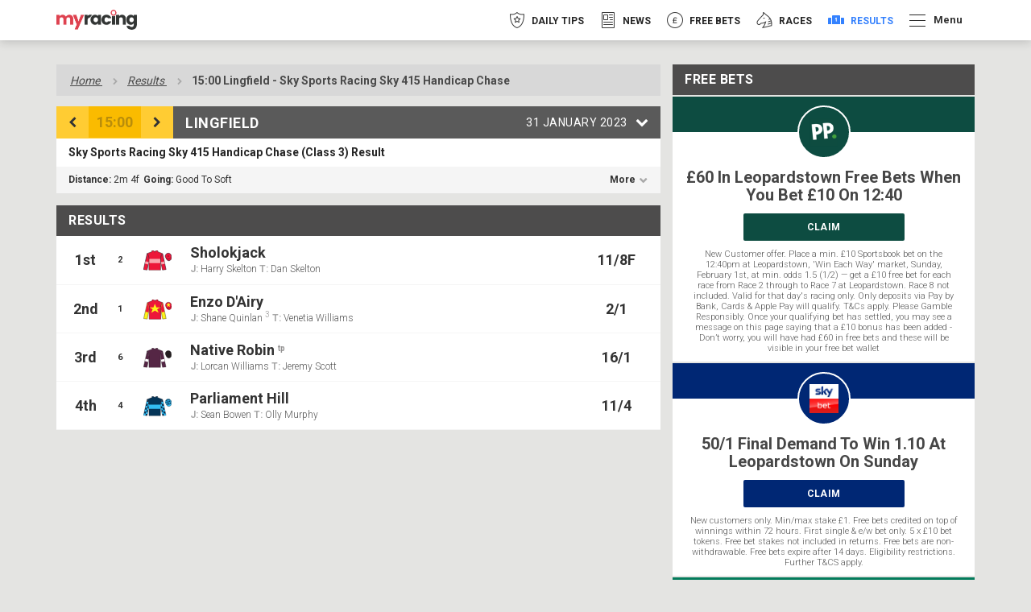

--- FILE ---
content_type: text/html; charset=UTF-8
request_url: https://myracing.com/results/832034/2023-01-31/lingfield/sky-sports-racing-sky-415-handicap-chase/
body_size: 41493
content:

<!DOCTYPE html>
<html  lang="en-GB">

<head>
            <!-- TrustArc -->
        <script async="async" src="//consent.trustarc.com/notice?domain=myracing-iab.com&c=teconsent&js=nj&noticeType=bb&text=true&gtm=1&pcookie" crossorigin=""></script>
        <!-- TrustArc End -->

        <!-- GTM Event Listener script /trustarc/ -->
        <script>
            var __dispatched__ = {};

            var __i__ = self.postMessage && setInterval(function() {
                if (self.PrivacyManagerAPI && __i__) {
                    var apiObject = {
                        PrivacyManagerAPI: {
                            action: "getConsentDecision",
                            timestamp: new Date().getTime(),
                            self: self.location.host
                        }
                    };
                    self.top.postMessage(JSON.stringify(apiObject), "*");
                    __i__ = clearInterval(__i__);
                }
            }, 50);

            self.addEventListener("message", function(e, d) {
                try {
                    if (e.data && (d = JSON.parse(e.data)) && (d = d.PrivacyManagerAPI) && d.capabilities && d.action == "getConsentDecision") {
                        var newDecision = self.PrivacyManagerAPI.callApi("getGDPRConsentDecision", self.location.host).consentDecision;
                        newDecision && newDecision.forEach(function(label) {
                            if (!__dispatched__[label]) {
                                self.dataLayer && self.dataLayer.push({
                                    "event": "GDPR  Pref Allows " + label
                                });
                                __dispatched__[label] = 1;
                            }
                        });
                    }
                } catch (xx) {}
            });
        </script>
        <!-- End GTM Event Listener script -->
        <script>
            // helper functions for checking cookie consent throughout the site
            window.ConsentUtils = {
                getCookie: function(name) {
                    var value = "; " + document.cookie;
                    var parts = value.split("; " + name + "=");
                    if (parts.length === 2) return parts.pop().split(";").shift();
                },
                // checks if user has accepted functional cookies
                checkFunctionalConsent: function() {
                    var prefs = this.getCookie('notice_gdpr_prefs');
                    return prefs ? prefs.includes('1') : false;
                }
            };
        </script>

        <!-- Segment -->
        <script>
            ! function() {
                var analytics = window.analytics = window.analytics || [];
                if (!analytics.initialize)
                    if (analytics.invoked) window.console && console.error && console.error("Segment snippet included twice.");
                    else {
                        analytics.invoked = !0;
                        analytics.methods = ["trackSubmit", "trackClick", "trackLink", "trackForm", "pageview", "identify", "reset", "group", "track", "ready", "alias", "debug", "page", "once", "off", "on"];
                        analytics.factory = function(t) {
                            return function() {
                                var e = Array.prototype.slice.call(arguments);
                                e.unshift(t);
                                analytics.push(e);
                                return analytics
                            }
                        };
                        for (var t = 0; t < analytics.methods.length; t++) {
                            var e = analytics.methods[t];
                            analytics[e] = analytics.factory(e)
                        }
                        analytics.load = function(t, e) {
                            var n = document.createElement("script");
                            n.type = "text/javascript";
                            n.async = !0;
                            n.src = "https://cdn.segment.com/analytics.js/v1/" + t + "/analytics.min.js";
                            var a = document.getElementsByTagName("script")[0];
                            a.parentNode.insertBefore(n, a);
                            analytics._loadOptions = e
                        };
                        analytics.SNIPPET_VERSION = "4.1.0";

                        // don't load segment until user explicitly accepts cookies
                        var segmentInitialized = false;

                        function initializeSegment() {
                            // only run once, even if called multiple times
                            if (segmentInitialized) return;

                            if (window.ConsentUtils.checkFunctionalConsent()) {
                                analytics.load("BbIDiRgyzcC9aa4tdU0wJ5qlb7eCeevQ");
                                analytics.page();
                                window.segmentEnabled = true;
                                segmentInitialized = true;
                            }
                        }

                        // listen for when user makes a consent decision
                        window.addEventListener('message', function(e) {
                            try {
                                var data = JSON.parse(e.data);
                                if (data.PrivacyManagerAPI && data.PrivacyManagerAPI.action === 'getConsentDecision') {
                                    setTimeout(initializeSegment, 100);
                                }
                            } catch(err) {}
                        });

                        // wait 500ms to give trustarc time to load and set up the cookie
                        setTimeout(initializeSegment, 500);
                    }
            }();
        </script>
        <!-- End Segment -->
                <link rel="preconnect" href="https://ib.adnxs.com" crossorigin>
        <link rel="preconnect" href="https://fonts.gstatic.com" crossorigin>
    <link rel="preconnect" href="https://www.google-analytics.com" crossorigin>
    <link rel="preconnect" href="https://www.googletagmanager.com" crossorigin>

                <link rel="preload" as="style" href="https://myracing.com/wp-content/themes/myracing-new/style.css?1765190795" onload="this.rel='stylesheet'">
        <link rel="preload" as="style" href="https://myracing.com/wp-content/themes/myracing-new/style-desktop.css?1765190795" onload="this.rel='stylesheet'">
        <meta charset="UTF-8">
    <meta name="viewport" content="width=device-width, minimum-scale=1.0">
    <meta name="apple-itunes-app" content="app-id=911498633">
    <link rel="apple-touch-icon" sizes="180x180" href="https://myracing.com/favicons/apple-touch-icon.png">
    <link rel="icon" type="image/png" sizes="32x32" href="https://myracing.com/favicons/favicon-32x32.png">
    <link rel="icon" type="image/png" sizes="16x16" href="https://myracing.com/favicons/favicon-16x16.png">
    <link rel="manifest" href="https://myracing.com/manifest.json?v=1">
    <link rel="mask-icon" href="https://myracing.com/favicons/safari-pinned-tab.svg" color="#5bbad5">
    <meta name="msapplication-TileColor" content="#ffffff">
    <meta name="theme-color" content="#ffffff">
    <meta name="apple-itunes-app" content="app-id=911498633" />
    <meta name="cf-2fa-verify" content="wacR6FJU8W8v">
    
            <!-- start Permutive -->
        <!-- <script>
            ! function(n, e, o, r, i) {
                if (!e) {
                    e = e || {}, window.permutive = e, e.q = [], e.config = i || {}, e.config.projectId = o, e.config.apiKey = r, e.config.environment = e.config.environment || "production";
                    for (var t = ["addon", "identify", "track", "trigger", "query", "segment", "segments", "ready", "on", "once", "user", "consent"], c = 0; c < t.length; c++) {
                        var f = t[c];
                        e[f] = function(n) {
                            return function() {
                                var o = Array.prototype.slice.call(arguments, 0);
                                e.q.push({
                                    functionName: n,
                                    arguments: o
                                })
                            }
                        }(f)
                    }
                }
            }(document, window.permutive, "19630ffc-00ea-467f-9d08-ee41bd8767e1", "f8201180-c603-4029-938b-85c74a4c6e0c", {});
            window.permutive.addon("web", {})
        </script>
        <script async src="https://cdn.permutive.com/19630ffc-00ea-467f-9d08-ee41bd8767e1-web.js"></script> -->
        <!-- end Permutive -->
        <!-- <script id="Cookiebot" src="https://consent.cookiebot.com/uc.js" data-cbid="9778c0b8-1b0e-4067-8887-127d3e1b920a" type="text/javascript" async></script> -->
    <meta name='robots' content='index, follow, max-image-preview:large, max-snippet:-1, max-video-preview:-1' />
	<style>img:is([sizes="auto" i], [sizes^="auto," i]) { contain-intrinsic-size: 3000px 1500px }</style>
	
	<!-- This site is optimized with the Yoast SEO Premium plugin v25.2 (Yoast SEO v25.2) - https://yoast.com/wordpress/plugins/seo/ -->
	<title>3:00pm Lingfield Results - Sky Sports Racing Sky 415 Handicap Chase - 31/01/2023 | myracing</title>
	<meta name="description" content="3:00pm Lingfield results for 31/01/2023 with analysis, preview and runner by runner comments." />
	<link rel="canonical" href="https://myracing.com/results/832034/2023-01-31/lingfield/sky-sports-racing-sky-415-handicap-chase/" />
	<meta property="og:locale" content="en_GB" />
	<meta property="og:type" content="article" />
	<meta property="og:title" content="Results Individual" />
	<meta property="og:url" content="https://myracing.com/results-individual/" />
	<meta property="og:site_name" content="myracing" />
	<meta name="twitter:card" content="summary_large_image" />
	<script type="application/ld+json" class="yoast-schema-graph">{"@context":"https://schema.org","@graph":[{"@type":"WebPage","@id":"https://myracing.com/results-individual/","url":"https://myracing.com/results-individual/","name":"Results Individual | myracing","isPartOf":{"@id":"https://myracing.com/#website"},"datePublished":"2019-01-22T18:46:44+00:00","breadcrumb":{"@id":"https://myracing.com/results-individual/#breadcrumb"},"inLanguage":"en-GB","potentialAction":[{"@type":"ReadAction","target":["https://myracing.com/results-individual/"]}]},{"@type":"BreadcrumbList","@id":"https://myracing.com/results-individual/#breadcrumb","itemListElement":[{"@type":"ListItem","position":1,"name":"Home","item":"https://myracing.com/"},{"@type":"ListItem","position":2,"name":"Results Individual"}]},{"@type":"WebSite","@id":"https://myracing.com/#website","url":"https://myracing.com/","name":"myracing","description":"Get fast horse racing results, exclusive betting tips, racecards for all UK &amp; Irish meets and free bets with myracing.com!","potentialAction":[{"@type":"SearchAction","target":{"@type":"EntryPoint","urlTemplate":"https://myracing.com/?s={search_term_string}"},"query-input":{"@type":"PropertyValueSpecification","valueRequired":true,"valueName":"search_term_string"}}],"inLanguage":"en-GB"}]}</script>
	<!-- / Yoast SEO Premium plugin. -->


<link rel='dns-prefetch' href='//myracing.com' />
<style id='classic-theme-styles-inline-css' type='text/css'>
/*! This file is auto-generated */
.wp-block-button__link{color:#fff;background-color:#32373c;border-radius:9999px;box-shadow:none;text-decoration:none;padding:calc(.667em + 2px) calc(1.333em + 2px);font-size:1.125em}.wp-block-file__button{background:#32373c;color:#fff;text-decoration:none}
</style>
<style id='filebird-block-filebird-gallery-style-inline-css' type='text/css'>
ul.filebird-block-filebird-gallery{margin:auto!important;padding:0!important;width:100%}ul.filebird-block-filebird-gallery.layout-grid{display:grid;grid-gap:20px;align-items:stretch;grid-template-columns:repeat(var(--columns),1fr);justify-items:stretch}ul.filebird-block-filebird-gallery.layout-grid li img{border:1px solid #ccc;box-shadow:2px 2px 6px 0 rgba(0,0,0,.3);height:100%;max-width:100%;-o-object-fit:cover;object-fit:cover;width:100%}ul.filebird-block-filebird-gallery.layout-masonry{-moz-column-count:var(--columns);-moz-column-gap:var(--space);column-gap:var(--space);-moz-column-width:var(--min-width);columns:var(--min-width) var(--columns);display:block;overflow:auto}ul.filebird-block-filebird-gallery.layout-masonry li{margin-bottom:var(--space)}ul.filebird-block-filebird-gallery li{list-style:none}ul.filebird-block-filebird-gallery li figure{height:100%;margin:0;padding:0;position:relative;width:100%}ul.filebird-block-filebird-gallery li figure figcaption{background:linear-gradient(0deg,rgba(0,0,0,.7),rgba(0,0,0,.3) 70%,transparent);bottom:0;box-sizing:border-box;color:#fff;font-size:.8em;margin:0;max-height:100%;overflow:auto;padding:3em .77em .7em;position:absolute;text-align:center;width:100%;z-index:2}ul.filebird-block-filebird-gallery li figure figcaption a{color:inherit}

</style>
<style id='global-styles-inline-css' type='text/css'>
:root{--wp--preset--aspect-ratio--square: 1;--wp--preset--aspect-ratio--4-3: 4/3;--wp--preset--aspect-ratio--3-4: 3/4;--wp--preset--aspect-ratio--3-2: 3/2;--wp--preset--aspect-ratio--2-3: 2/3;--wp--preset--aspect-ratio--16-9: 16/9;--wp--preset--aspect-ratio--9-16: 9/16;--wp--preset--color--black: #000000;--wp--preset--color--cyan-bluish-gray: #abb8c3;--wp--preset--color--white: #ffffff;--wp--preset--color--pale-pink: #f78da7;--wp--preset--color--vivid-red: #cf2e2e;--wp--preset--color--luminous-vivid-orange: #ff6900;--wp--preset--color--luminous-vivid-amber: #fcb900;--wp--preset--color--light-green-cyan: #7bdcb5;--wp--preset--color--vivid-green-cyan: #00d084;--wp--preset--color--pale-cyan-blue: #8ed1fc;--wp--preset--color--vivid-cyan-blue: #0693e3;--wp--preset--color--vivid-purple: #9b51e0;--wp--preset--gradient--vivid-cyan-blue-to-vivid-purple: linear-gradient(135deg,rgba(6,147,227,1) 0%,rgb(155,81,224) 100%);--wp--preset--gradient--light-green-cyan-to-vivid-green-cyan: linear-gradient(135deg,rgb(122,220,180) 0%,rgb(0,208,130) 100%);--wp--preset--gradient--luminous-vivid-amber-to-luminous-vivid-orange: linear-gradient(135deg,rgba(252,185,0,1) 0%,rgba(255,105,0,1) 100%);--wp--preset--gradient--luminous-vivid-orange-to-vivid-red: linear-gradient(135deg,rgba(255,105,0,1) 0%,rgb(207,46,46) 100%);--wp--preset--gradient--very-light-gray-to-cyan-bluish-gray: linear-gradient(135deg,rgb(238,238,238) 0%,rgb(169,184,195) 100%);--wp--preset--gradient--cool-to-warm-spectrum: linear-gradient(135deg,rgb(74,234,220) 0%,rgb(151,120,209) 20%,rgb(207,42,186) 40%,rgb(238,44,130) 60%,rgb(251,105,98) 80%,rgb(254,248,76) 100%);--wp--preset--gradient--blush-light-purple: linear-gradient(135deg,rgb(255,206,236) 0%,rgb(152,150,240) 100%);--wp--preset--gradient--blush-bordeaux: linear-gradient(135deg,rgb(254,205,165) 0%,rgb(254,45,45) 50%,rgb(107,0,62) 100%);--wp--preset--gradient--luminous-dusk: linear-gradient(135deg,rgb(255,203,112) 0%,rgb(199,81,192) 50%,rgb(65,88,208) 100%);--wp--preset--gradient--pale-ocean: linear-gradient(135deg,rgb(255,245,203) 0%,rgb(182,227,212) 50%,rgb(51,167,181) 100%);--wp--preset--gradient--electric-grass: linear-gradient(135deg,rgb(202,248,128) 0%,rgb(113,206,126) 100%);--wp--preset--gradient--midnight: linear-gradient(135deg,rgb(2,3,129) 0%,rgb(40,116,252) 100%);--wp--preset--font-size--small: 13px;--wp--preset--font-size--medium: 20px;--wp--preset--font-size--large: 36px;--wp--preset--font-size--x-large: 42px;--wp--preset--spacing--20: 0.44rem;--wp--preset--spacing--30: 0.67rem;--wp--preset--spacing--40: 1rem;--wp--preset--spacing--50: 1.5rem;--wp--preset--spacing--60: 2.25rem;--wp--preset--spacing--70: 3.38rem;--wp--preset--spacing--80: 5.06rem;--wp--preset--shadow--natural: 6px 6px 9px rgba(0, 0, 0, 0.2);--wp--preset--shadow--deep: 12px 12px 50px rgba(0, 0, 0, 0.4);--wp--preset--shadow--sharp: 6px 6px 0px rgba(0, 0, 0, 0.2);--wp--preset--shadow--outlined: 6px 6px 0px -3px rgba(255, 255, 255, 1), 6px 6px rgba(0, 0, 0, 1);--wp--preset--shadow--crisp: 6px 6px 0px rgba(0, 0, 0, 1);}:where(.is-layout-flex){gap: 0.5em;}:where(.is-layout-grid){gap: 0.5em;}body .is-layout-flex{display: flex;}.is-layout-flex{flex-wrap: wrap;align-items: center;}.is-layout-flex > :is(*, div){margin: 0;}body .is-layout-grid{display: grid;}.is-layout-grid > :is(*, div){margin: 0;}:where(.wp-block-columns.is-layout-flex){gap: 2em;}:where(.wp-block-columns.is-layout-grid){gap: 2em;}:where(.wp-block-post-template.is-layout-flex){gap: 1.25em;}:where(.wp-block-post-template.is-layout-grid){gap: 1.25em;}.has-black-color{color: var(--wp--preset--color--black) !important;}.has-cyan-bluish-gray-color{color: var(--wp--preset--color--cyan-bluish-gray) !important;}.has-white-color{color: var(--wp--preset--color--white) !important;}.has-pale-pink-color{color: var(--wp--preset--color--pale-pink) !important;}.has-vivid-red-color{color: var(--wp--preset--color--vivid-red) !important;}.has-luminous-vivid-orange-color{color: var(--wp--preset--color--luminous-vivid-orange) !important;}.has-luminous-vivid-amber-color{color: var(--wp--preset--color--luminous-vivid-amber) !important;}.has-light-green-cyan-color{color: var(--wp--preset--color--light-green-cyan) !important;}.has-vivid-green-cyan-color{color: var(--wp--preset--color--vivid-green-cyan) !important;}.has-pale-cyan-blue-color{color: var(--wp--preset--color--pale-cyan-blue) !important;}.has-vivid-cyan-blue-color{color: var(--wp--preset--color--vivid-cyan-blue) !important;}.has-vivid-purple-color{color: var(--wp--preset--color--vivid-purple) !important;}.has-black-background-color{background-color: var(--wp--preset--color--black) !important;}.has-cyan-bluish-gray-background-color{background-color: var(--wp--preset--color--cyan-bluish-gray) !important;}.has-white-background-color{background-color: var(--wp--preset--color--white) !important;}.has-pale-pink-background-color{background-color: var(--wp--preset--color--pale-pink) !important;}.has-vivid-red-background-color{background-color: var(--wp--preset--color--vivid-red) !important;}.has-luminous-vivid-orange-background-color{background-color: var(--wp--preset--color--luminous-vivid-orange) !important;}.has-luminous-vivid-amber-background-color{background-color: var(--wp--preset--color--luminous-vivid-amber) !important;}.has-light-green-cyan-background-color{background-color: var(--wp--preset--color--light-green-cyan) !important;}.has-vivid-green-cyan-background-color{background-color: var(--wp--preset--color--vivid-green-cyan) !important;}.has-pale-cyan-blue-background-color{background-color: var(--wp--preset--color--pale-cyan-blue) !important;}.has-vivid-cyan-blue-background-color{background-color: var(--wp--preset--color--vivid-cyan-blue) !important;}.has-vivid-purple-background-color{background-color: var(--wp--preset--color--vivid-purple) !important;}.has-black-border-color{border-color: var(--wp--preset--color--black) !important;}.has-cyan-bluish-gray-border-color{border-color: var(--wp--preset--color--cyan-bluish-gray) !important;}.has-white-border-color{border-color: var(--wp--preset--color--white) !important;}.has-pale-pink-border-color{border-color: var(--wp--preset--color--pale-pink) !important;}.has-vivid-red-border-color{border-color: var(--wp--preset--color--vivid-red) !important;}.has-luminous-vivid-orange-border-color{border-color: var(--wp--preset--color--luminous-vivid-orange) !important;}.has-luminous-vivid-amber-border-color{border-color: var(--wp--preset--color--luminous-vivid-amber) !important;}.has-light-green-cyan-border-color{border-color: var(--wp--preset--color--light-green-cyan) !important;}.has-vivid-green-cyan-border-color{border-color: var(--wp--preset--color--vivid-green-cyan) !important;}.has-pale-cyan-blue-border-color{border-color: var(--wp--preset--color--pale-cyan-blue) !important;}.has-vivid-cyan-blue-border-color{border-color: var(--wp--preset--color--vivid-cyan-blue) !important;}.has-vivid-purple-border-color{border-color: var(--wp--preset--color--vivid-purple) !important;}.has-vivid-cyan-blue-to-vivid-purple-gradient-background{background: var(--wp--preset--gradient--vivid-cyan-blue-to-vivid-purple) !important;}.has-light-green-cyan-to-vivid-green-cyan-gradient-background{background: var(--wp--preset--gradient--light-green-cyan-to-vivid-green-cyan) !important;}.has-luminous-vivid-amber-to-luminous-vivid-orange-gradient-background{background: var(--wp--preset--gradient--luminous-vivid-amber-to-luminous-vivid-orange) !important;}.has-luminous-vivid-orange-to-vivid-red-gradient-background{background: var(--wp--preset--gradient--luminous-vivid-orange-to-vivid-red) !important;}.has-very-light-gray-to-cyan-bluish-gray-gradient-background{background: var(--wp--preset--gradient--very-light-gray-to-cyan-bluish-gray) !important;}.has-cool-to-warm-spectrum-gradient-background{background: var(--wp--preset--gradient--cool-to-warm-spectrum) !important;}.has-blush-light-purple-gradient-background{background: var(--wp--preset--gradient--blush-light-purple) !important;}.has-blush-bordeaux-gradient-background{background: var(--wp--preset--gradient--blush-bordeaux) !important;}.has-luminous-dusk-gradient-background{background: var(--wp--preset--gradient--luminous-dusk) !important;}.has-pale-ocean-gradient-background{background: var(--wp--preset--gradient--pale-ocean) !important;}.has-electric-grass-gradient-background{background: var(--wp--preset--gradient--electric-grass) !important;}.has-midnight-gradient-background{background: var(--wp--preset--gradient--midnight) !important;}.has-small-font-size{font-size: var(--wp--preset--font-size--small) !important;}.has-medium-font-size{font-size: var(--wp--preset--font-size--medium) !important;}.has-large-font-size{font-size: var(--wp--preset--font-size--large) !important;}.has-x-large-font-size{font-size: var(--wp--preset--font-size--x-large) !important;}
:where(.wp-block-post-template.is-layout-flex){gap: 1.25em;}:where(.wp-block-post-template.is-layout-grid){gap: 1.25em;}
:where(.wp-block-columns.is-layout-flex){gap: 2em;}:where(.wp-block-columns.is-layout-grid){gap: 2em;}
:root :where(.wp-block-pullquote){font-size: 1.5em;line-height: 1.6;}
</style>
<link rel='stylesheet' id='style-css' href='https://myracing.com/wp-content/themes/myracing-new/style.css?1765190795' type='text/css' media='all' />
<link rel='stylesheet' id='style-desktop-css' href='https://myracing.com/wp-content/themes/myracing-new/style-desktop.css' type='text/css' media='(min-width: 768px)' />
<link rel="https://api.w.org/" href="https://myracing.com/wp-json/" /><link rel="alternate" title="JSON" type="application/json" href="https://myracing.com/wp-json/wp/v2/pages/256188" /><link rel="EditURI" type="application/rsd+xml" title="RSD" href="https://myracing.com/xmlrpc.php?rsd" />
<meta name="generator" content="WordPress 6.8.1" />
<link rel='shortlink' href='https://myracing.com/?p=256188' />
<link rel="alternate" title="oEmbed (JSON)" type="application/json+oembed" href="https://myracing.com/wp-json/oembed/1.0/embed?url=https%3A%2F%2Fmyracing.com%2Fresults-individual%2F" />
<link rel="alternate" title="oEmbed (XML)" type="text/xml+oembed" href="https://myracing.com/wp-json/oembed/1.0/embed?url=https%3A%2F%2Fmyracing.com%2Fresults-individual%2F&#038;format=xml" />
            <link rel="stylesheet" href="https://myracing.com/wp-content/plugins/story-disks/dist/storyDisks.css?1765190696" media="print" onload="this.media='all'; this.onload=null;">
            <noscript><link rel="stylesheet" href="https://myracing.com/wp-content/plugins/story-disks/dist/storyDisks.css?1765190696"></noscript>
        </head>
   <body>
       <div class="TrustArc" id="consent_blackbar"></div>

            <!-- Google Tag Manager (noscript) -->
        <noscript><iframe src="https://www.googletagmanager.com/ns.html?id=GTM-TJQ62C6" height="0" width="0" style="display:none;visibility:hidden"></iframe></noscript>
        <!-- End Google Tag Manager (noscript) -->
                        <div class="SiteWrapper SiteWrapper--no-sub-nav">
            
            <div class="SiteHeader" data-component="SiteHeader">
                <div class="container">
                    <div class="row">
                        <div class="col-xs-12 col-sm-4">
                            <div class="SiteLogo__wrapper">
                                <a class="SiteLogo" href="https://myracing.com">
                                    <img class="SiteLogo__image" src="https://myracing.com/wp-content/themes/myracing-new/images/logo-small-black.png" alt="myracing" width="221" height="55">
                                </a>
                            </div>
                            <button class="SiteHeader__more-trigger" data-side-navigation-trigger>
                                <span class="SiteHeader__menu-icon"></span>
                            </button>
                        </div>
                        <div class="col-xs-12 col-sm-8 SiteHeader__nav-wrapper">
                            <div class="SiteHeader__nav-container">
                                
<nav class="SiteNavigation" data-component="SiteNavigation">
    <ul class="SiteNavigation__list SiteNavigation__list--has-more-navigation">     
                    
            <li class="SiteNavigation__item" style="color: #f63449">
                <a class="SiteNavigation__link  " href="https://myracing.com/free-horse-racing-tips/"   data-component="AnalyticsEvent" data-analytics-event-category="Main Navigation Item" data-analytics-event-action="click" data-analytics-event-label="Tips Main Nav">
                    <img class="SiteNavigation__icon" src="https://myracing.com/wp-content/uploads/2019/06/Tips.png" alt="Daily Tips" width="40" height="40">
                    <img class="SiteNavigation__icon SiteNavigation__icon--hover" src="https://myracing.com/wp-content/uploads/2019/06/Tips-Hover.png" alt="Daily Tips" width="40" height="40">
                    <img class="SiteNavigation__icon SiteNavigation__icon--active" src="https://myracing.com/wp-content/uploads/2019/06/Tips-Clicked.png" alt="Daily Tips" width="40" height="40">
                    <span class="SiteNavigation__text">Daily Tips</span>
                </a>
                            </li>
                    
            <li class="SiteNavigation__item" style="color: #4cbdc5">
                <a class="SiteNavigation__link  " href="https://myracing.com/news/"   data-component="AnalyticsEvent" data-analytics-event-category="Main Navigation Item" data-analytics-event-action="click" data-analytics-event-label="News">
                    <img class="SiteNavigation__icon" src="https://myracing.com/wp-content/uploads/2020/04/news_icon_outlined2.png" alt="News" width="40" height="40">
                    <img class="SiteNavigation__icon SiteNavigation__icon--hover" src="https://myracing.com/wp-content/uploads/2020/04/news_icon_hover2.png" alt="News" width="40" height="40">
                    <img class="SiteNavigation__icon SiteNavigation__icon--active" src="https://myracing.com/wp-content/uploads/2020/04/news_icon_selected2.png" alt="News" width="40" height="40">
                    <span class="SiteNavigation__text">News</span>
                </a>
                            </li>
                    
            <li class="SiteNavigation__item" style="color: #ec8e38">
                <a class="SiteNavigation__link  " href="https://myracing.com/free-bets/"   data-component="AnalyticsEvent" data-analytics-event-category="Main Navigation Item" data-analytics-event-action="click" data-analytics-event-label="Free Bets">
                    <img class="SiteNavigation__icon" src="https://myracing.com/wp-content/uploads/2019/06/FreeBets.png" alt="Free Bets" width="40" height="40">
                    <img class="SiteNavigation__icon SiteNavigation__icon--hover" src="https://myracing.com/wp-content/uploads/2019/06/FreeBets-Hover.png" alt="Free Bets" width="40" height="40">
                    <img class="SiteNavigation__icon SiteNavigation__icon--active" src="https://myracing.com/wp-content/uploads/2019/06/FreeBets-Clicked.png" alt="Free Bets" width="40" height="40">
                    <span class="SiteNavigation__text">Free Bets</span>
                </a>
                            </li>
                    
            <li class="SiteNavigation__item" style="color: #edb21b">
                <a class="SiteNavigation__link  " href="https://myracing.com/racecards/"   data-component="AnalyticsEvent" data-analytics-event-category="Main Navigation Item" data-analytics-event-action="click" data-analytics-event-label="Races">
                    <img class="SiteNavigation__icon" src="https://myracing.com/wp-content/uploads/2019/06/Races.png" alt="Races" width="40" height="40">
                    <img class="SiteNavigation__icon SiteNavigation__icon--hover" src="https://myracing.com/wp-content/uploads/2019/06/Races-Hover.png" alt="Races" width="40" height="40">
                    <img class="SiteNavigation__icon SiteNavigation__icon--active" src="https://myracing.com/wp-content/uploads/2019/06/Races-Clicked.png" alt="Races" width="40" height="40">
                    <span class="SiteNavigation__text">Races</span>
                </a>
                            </li>
                    
            <li class="SiteNavigation__item" style="color: #3581fd">
                <a class="SiteNavigation__link SiteNavigation__link--active " href="https://myracing.com/results/"   data-component="AnalyticsEvent" data-analytics-event-category="Main Navigation Item" data-analytics-event-action="click" data-analytics-event-label="Results">
                    <img class="SiteNavigation__icon" src="https://myracing.com/wp-content/uploads/2019/06/Results.png" alt="Results" width="40" height="40">
                    <img class="SiteNavigation__icon SiteNavigation__icon--hover" src="https://myracing.com/wp-content/uploads/2019/06/Results-Hover.png" alt="Results" width="40" height="40">
                    <img class="SiteNavigation__icon SiteNavigation__icon--active" src="https://myracing.com/wp-content/uploads/2019/06/Results-Clicked.png" alt="Results" width="40" height="40">
                    <span class="SiteNavigation__text">Results</span>
                </a>
                            </li>
                    <li class="SiteNavigation__item">
                <button class="SiteNavigation__more-trigger" data-side-navigation-trigger
                                >
                    <span class="SiteNavigation__menu-icon"></span>
                    <span class="SiteNavigation__more-text">Menu</span> 
                </button>
            </li>
            </ul>
</nav>
                            </div>
                        </div>
                    </div>
                </div>
                            <div id="StoryDisks">
                <script type="application/json">
                    {"bookmakers":{"jackpot-mobile-casino":{"offers":[{"id":498488,"title":"Bet \u00a310 get \u00a320 Free Bets","button":{"url":"https:\/\/ads.galaxyaffiliates.com\/redirect.aspx?mid=5482&sid=14768&cid=&pid=&affid=7454","title":"Bookmaker claim link","text":"CLAIM"},"terms":"New Sportsbook customers only. Min \u00a310 first bet at min odds 1\/2 to qualify. Get 1 x \u00a320 Free Bets. Free Bets valid 7 days, min odds 1\/2 Stake not returned. Settled bets only. One offer per customer. 18+ T&C's apply. #ad","image":{"url":"https:\/\/myracing.com\/wp-content\/uploads\/2021\/01\/RP_ID00254267-670x375.jpg","alt":"Racing Image"},"texture":{"url":"https:\/\/myracing.com\/wp-content\/themes\/myracing-new\/images\/diamonds\/Masked.png","background":"#067B5B","color":"#fff"},"border":{"color":"#D99D54"},"variants":{"featured":false,"tipped":false}}],"config":{"name":"Jackpot Mobile Casino","color":{"primary":"#000000","text":"#ffffff"},"logo":{"url":"https:\/\/myracing.com\/wp-content\/uploads\/2025\/11\/JMC-150x150-2.jpg","alt":"Jackpot Mobile Casino Square Logo"}}},"tote":{"offers":[{"id":470304,"title":"Bet \u00a310 Get \u00a330 in Free Bets","button":{"url":"https:\/\/offers.tote.co.uk\/offers\/?utm_source=myracing&utm_medium=partner-editoral&utm_campaign=pc-welcomeoffer&utm_content=pc-welcomeoffer-topofferdisks","title":"Bookmaker claim link","text":"CLAIM"},"terms":"New customers online only. Eligibility restrictions apply. Bet min of \u00a3\/\u20ac10 at odds of 1\/1 (2.0) or greater across sports or racing (if EW then min \u00a3\/\u20ac10 Win + \u00a3\/\u20ac10 Place) within 7 days of registration. Receive \u00a3\/\u20ac20 Tote Credit and \u00a3\/\u20ac10 Free Sports Bet. Qualifying bet is the first racing pool or sports bet added to the bet slip. 7-day expiry. 18+. Full T&Cs apply. Gambleaware.org.\r\n","image":{"url":"https:\/\/myracing.com\/wp-content\/uploads\/2021\/01\/RP_ID00254267-670x375.jpg","alt":"Racing Image"},"texture":{"url":"https:\/\/myracing.com\/wp-content\/themes\/myracing-new\/images\/diamonds\/Masked.png","background":"#067B5B","color":"#fff"},"border":{"color":"#D99D54"},"variants":{"featured":true,"tipped":false}}],"config":{"name":"Tote","color":{"primary":"#ff0128","text":"#ffffff"},"logo":{"url":"https:\/\/myracing.com\/wp-content\/uploads\/2021\/02\/tote.jpg","alt":"Tote Square Logo"}}},"betfred":{"offers":[{"id":485595,"title":"Bet \u00a310, Get \u00a350 In Free Bets","button":{"url":"https:\/\/bfpartners.click\/o\/4cgkM5?lpage=dRMZ-2&site_id=105352","title":"Bookmaker claim link","text":"CLAIM"},"terms":"New customers only. Register, deposit with Debit Card, and place first bet \u00a310+ at Evens (2.0)+ on Sports within 7 days to get 3 x \u00a310 in Sports Free Bets & 2 x \u00a310 in Acca Free Bets within 10 hours of settlement. 7-day expiry. Eligibility exclusions & T&Cs Apply. Eligibility & payment exclusions apply. Full T&Cs apply.\r\n","image":{"url":"https:\/\/myracing.com\/wp-content\/uploads\/2021\/01\/RP_ID00397905-670x375.jpg","alt":"Racing Image"},"texture":{"url":"https:\/\/myracing.com\/wp-content\/themes\/myracing-new\/images\/diamonds\/Masked.png","background":"#067B5B","color":"#fff"},"border":{"color":"#D99D54"},"variants":{"featured":false,"tipped":false}}],"config":{"name":"Betfred","color":{"primary":"#000058","text":"#ffffff"},"logo":{"url":"https:\/\/myracing.com\/wp-content\/uploads\/2025\/08\/200_200.png","alt":"Betfred Square Logo"}}},"boylesports":{"offers":[{"id":485696,"title":"Bet \u00a310 Get \u00a340 In Free Bets","button":{"url":"https:\/\/ads.boylesports.com\/redirect.aspx?pid=51651&bid=7428","title":"Bookmaker claim link","text":"CLAIM"},"terms":"18+. New UK customers (Excluding NI) only. Min Deposit \u00a310. Min stake \u00a310. Min odds Evs. Free bet applied on 1st settlement of any qualifying bet. 30 days to qualify. Free bets expire in 7 days. Cashed out\/Free Bets won\u2019t apply. Account & Payment method restrictions apply. 1 Free Bet offer per customer, household & IP Address only. T&Cs Apply.","image":{"url":"https:\/\/myracing.com\/wp-content\/uploads\/2021\/01\/RP_ID00254267-670x375.jpg","alt":"Racing Image"},"texture":{"url":"https:\/\/myracing.com\/wp-content\/themes\/myracing-new\/images\/diamonds\/Masked.png","background":"#067B5B","color":"#fff"},"border":{"color":"#D99D54"},"variants":{"featured":false,"tipped":false}}],"config":{"name":"Boylesports","color":{"primary":"#2400f6","text":"#ffffff"},"logo":{"url":"https:\/\/myracing.com\/wp-content\/uploads\/2025\/07\/Square-Boyles-Stacked.png","alt":"Boylesports Square Logo"}}},"10bet":{"offers":[{"id":465251,"title":"100% Up To \u00a350 Welcome Bonus","button":{"url":"https:\/\/track.10bet.com\/C.ashx?btag=a_57195b_6478c_&affid=1675865&siteid=57195&adid=6478&c=","title":"Bookmaker claim link","text":"CLAIM"},"terms":"New players. Choose bonus at signup. Wager bonus 10x. Deposit used 1st. Any withdrawals void bonus. Valid 30 days. Odds, bet & payment limits. T&Cs apply. 18+.\r\n","image":{"url":"https:\/\/myracing.com\/wp-content\/uploads\/2021\/01\/RP_ID00397905-670x375.jpg","alt":"Racing Image"},"texture":{"url":"https:\/\/myracing.com\/wp-content\/themes\/myracing-new\/images\/diamonds\/Masked.png","background":"#067B5B","color":"#fff"},"border":{"color":"#D99D54"},"variants":{"featured":false,"tipped":false}},{"id":463035,"title":"Choose Your 10bet Welcome Offer","button":{"url":"https:\/\/track.10bet.com\/C.ashx?btag=a_58021b_5801c_&affid=1675865&siteid=58021&adid=5801&c=","title":"Bookmaker claim link","text":"CLAIM"},"terms":"New players. Choose bonus at signup. Wager bonus 10x. Deposit used 1st. Any withdrawals void bonus. Valid 30 days. Odds, bet & payment limits. T&Cs apply. 18+.","image":{"url":"https:\/\/myracing.com\/wp-content\/uploads\/2021\/01\/RP_ID00378711-670x375.jpg","alt":"Racing Image"},"texture":{"url":"https:\/\/myracing.com\/wp-content\/themes\/myracing-new\/images\/diamonds\/Masked.png","background":"#067B5B","color":"#fff"},"border":{"color":"#D99D54"},"variants":{"featured":false,"tipped":false}},{"id":445460,"title":"Play \u00a3100 , get \u00a320 bonus","button":{"url":"https:\/\/track.10bet.com\/C.ashx?btag=a_61653b_6246c_&affid=1675865&siteid=61653&adid=6246&c=","title":"Bookmaker claim link","text":"CLAIM"},"terms":"Select bonus at sign-up. Deposit and then stake \u00a3100 on slots. Wager bonus 10x within 3 days. Offer valid for a total of 7 days from signup. Max bonus winnings: \u00a31,000. Bonus not redeemable. Game, payment & stake restrictions apply. T&Cs apply. 18+.\r\n","image":{"url":"https:\/\/myracing.com\/wp-content\/uploads\/2021\/01\/RP_ID00397905-670x375.jpg","alt":"Racing Image"},"texture":{"url":"https:\/\/myracing.com\/wp-content\/themes\/myracing-new\/images\/diamonds\/Masked.png","background":"#067B5B","color":"#fff"},"border":{"color":"#D99D54"},"variants":{"featured":false,"tipped":false}}],"config":{"name":"10bet","color":{"primary":"#4e454a","text":"#ffffff"},"logo":{"url":"https:\/\/myracing.com\/wp-content\/uploads\/2025\/08\/10bet-sport-square-grey-white-bg-150x150-1.png","alt":"10bet Square Logo"}}},"matchbook":{"offers":[{"id":487912,"title":"Bet \u00a320, Get \u00a330 In Free Bets","button":{"url":"https:\/\/track.matchbook-gaming.com\/o\/oFRCBs?site_id=5587","title":"Bookmaker claim link","text":"CLAIM"},"terms":"New Players Only. Sign Up with Bonus Code: NEW30. Bet and Settle 1x\u00a310 Bet on Matchbook Exchange at odds of 2.0 or more. Bet and Settle 1x\u00a310 Bet on a Bet Builder or Multiple at odds of 3.0 or more, with min 3 selections. Within 72 hours of Qualifying Bets settling user will receive 1x \u00a310 Exchange Free Bet, 1x \u00a310 Multiples Free Bet, and 1x \u00a310 Bet Builder Free Bet. Users making their first deposit by Skrill, Neteller or PaySafe card will not qualify for this promotion. 18+ Only. T\u2019s and C\u2019s Apply. Be Gamble Aware. \r\n\r\n","image":{"url":"https:\/\/myracing.com\/wp-content\/uploads\/2021\/01\/RP_ID00395282-670x375.jpg","alt":"Racing Image"},"texture":{"url":"https:\/\/myracing.com\/wp-content\/themes\/myracing-new\/images\/diamonds\/Masked.png","background":"#067B5B","color":"#fff"},"border":{"color":"#D99D54"},"variants":{"featured":false,"tipped":false}},{"id":472719,"title":"100% Matched Deposit Bonus + 50 free spins","button":{"url":"https:\/\/wlmatchbook.adsrv.eacdn.com\/C.ashx?btag=a_5587b_3370c_&affid=158&siteid=5587&adid=3370&c=","title":"Bookmaker claim link","text":"CLAIM"},"terms":"New customers Only. Deposit amount is matched to 100% up to $\/\u00a3\/\u20ac200. For example, if you deposit \u00a350, you will receive \u00a350 matched in bonus funds. You can cancel this promotion at any time via the Casino Promotions page or by contacting our Customer Service team. Your deposit amount is refundable upon cancellation and will return to your wallet. T's and C's Apply. Be Gamble Aware. 18+","image":{"url":"https:\/\/myracing.com\/wp-content\/uploads\/2021\/01\/RP_ID00395282-670x375.jpg","alt":"Racing Image"},"texture":{"url":"https:\/\/myracing.com\/wp-content\/themes\/myracing-new\/images\/diamonds\/Masked.png","background":"#067B5B","color":"#fff"},"border":{"color":"#D99D54"},"variants":{"featured":false,"tipped":false}},{"id":497939,"title":"Bet \u00a350, Get \u00a3100 In Free Bets","button":{"url":"https:\/\/track.matchbook-gaming.com\/o\/oP6QF-?site_id=5587","title":"Bookmaker claim link","text":"CLAIM"},"terms":"New Customers Only. Sign up to Matchbook with bonus code: GET100. Bet and Settle 5 x \u00a310 Bets on 5 different Horse Racing markets at odds of 2.0 or more. Qualified users will get 5x\u00a310 Free bets within 48 hours of qualifying. Qualified users will receive any commission paid between Registration and December 22nd 2025 23:59GMT as free bet tokens. E.g. if a user pays \u00a335.83 in commission they will receive 3 x \u00a310 free Bets, 1 x \u00a35.83 Free Bet. 18+ Only. T's and C's Apply. Be Gamble Aware.\r\n\r\n\r\n","image":{"url":"https:\/\/myracing.com\/wp-content\/uploads\/2021\/01\/RP_ID00378711-670x375.jpg","alt":"Racing Image"},"texture":{"url":"https:\/\/myracing.com\/wp-content\/themes\/myracing-new\/images\/diamonds\/Masked.png","background":"#067B5B","color":"#fff"},"border":{"color":"#D99D54"},"variants":{"featured":false,"tipped":false}}],"config":{"name":"Matchbook","color":{"primary":"#c51a1b","text":"#ffffff"},"logo":{"url":"https:\/\/myracing.com\/wp-content\/uploads\/2024\/05\/150X150_MATCHBOOK_LOGO-1-1.png","alt":"Matchbook Square Logo"}}},"skybet":{"offers":[{"id":487887,"title":"50\/1 Final Demand To Win 1.10 At Leopardstown On Sunday","button":{"url":"https:\/\/ads.skybet.com\/redirect.aspx?pid=17678432&bid=1501","title":"Bookmaker claim link","text":"CLAIM"},"terms":"New customers only. Min\/max stake \u00a31. Free bets credited on top of winnings within 72 hours. First single & e\/w bet only. 5 x \u00a310 bet tokens. Free bet stakes not included in returns. Free bets are non-withdrawable. Free bets expire after 14 days. Eligibility restrictions. Further T&CS apply.","image":{"url":"https:\/\/myracing.com\/wp-content\/uploads\/2021\/01\/RP_ID00397905-670x375.jpg","alt":"Racing Image"},"texture":{"url":"https:\/\/myracing.com\/wp-content\/themes\/myracing-new\/images\/diamonds\/Masked.png","background":"#067B5B","color":"#fff"},"border":{"color":"#D99D54"},"variants":{"featured":false,"tipped":false}},{"id":492121,"title":"\u00a350 in Free Bets When You Place A \u00a310 Bet","button":{"url":"https:\/\/ads.skybet.com\/redirect.aspx?pid=17678432&bid=1495","title":"Bookmaker claim link","text":"CLAIM"},"terms":"New customers only. First single & E\/W bet only. Odds of 1\/1 or greater. 5 X \u00a310 bet tokens. Free bet stakes not included in returns. Free bets exclude virtuals. Free bets are non withdrawable. Free bets expire after 30 days. Eligibility restrictions and further T&Cs apply.","image":{"url":"https:\/\/myracing.com\/wp-content\/uploads\/2021\/01\/RP_ID00378711-670x375.jpg","alt":"Racing Image"},"texture":{"url":"https:\/\/myracing.com\/wp-content\/themes\/myracing-new\/images\/diamonds\/Masked.png","background":"#067B5B","color":"#fff"},"border":{"color":"#D99D54"},"variants":{"featured":false,"tipped":false}},{"id":491306,"title":"\u00a340 in Free Bets When You Place A \u00a31 Bet","button":{"url":"https:\/\/ads.skybet.com\/redirect.aspx?pid=17678432&bid=1505","title":"Bookmaker claim link","text":"CLAIM"},"terms":"New customers only. First single & E\/W bet only. Odds of 1\/1 or greater. 4 X \u00a310 bet tokens. Free bet stakes not included in returns. Free bets exclude virtuals. Free bets are non withdrawable. Free bets expire after 30 days. Eligibility restrictions and further T&Cs apply. #ad\r\n","image":{"url":"https:\/\/myracing.com\/wp-content\/uploads\/2021\/01\/RP_ID00378711-670x375.jpg","alt":"Racing Image"},"texture":{"url":"https:\/\/myracing.com\/wp-content\/themes\/myracing-new\/images\/diamonds\/Masked.png","background":"#067B5B","color":"#fff"},"border":{"color":"#D99D54"},"variants":{"featured":false,"tipped":false}}],"config":{"name":"Sky Bet","color":{"primary":"#002774","text":"#ffffff"},"logo":{"url":"https:\/\/myracing.com\/wp-content\/uploads\/2022\/02\/SkyBet-150x150-1.jpg","alt":"Sky Bet Square Logo"}}},"paddypower":{"offers":[{"id":487860,"title":"\u00a360 In Leopardstown Free Bets When You Bet \u00a310 On 12:40","button":{"url":"https:\/\/media.paddypower.com\/redirect.aspx?pid=17679429&lpid=56&bid=1534","title":"Bookmaker claim link","text":"CLAIM"},"terms":"New Customer offer. Place a min. \u00a310 Sportsbook bet on the 12:40pm at Leopardstown, 'Win Each Way' market, Sunday, February 1st, at min. odds 1.5 (1\/2) \u2014 get a \u00a310 free bet for each race from Race 2 through to Race 7 at Leopardstown. Race 8 not included. Valid for that day's racing only. Only deposits via Pay by Bank, Cards & Apple Pay will qualify. T&Cs apply. Please Gamble Responsibly. Once your qualifying bet has settled, you may see a message on this page saying that a \u00a310 bonus has been added - Don\u2019t worry, you will have had \u00a360 in free bets and these will be visible in your free bet wallet","image":{"url":"https:\/\/myracing.com\/wp-content\/uploads\/2021\/01\/RP_ID00378711-670x375.jpg","alt":"Racing Image"},"texture":{"url":"https:\/\/myracing.com\/wp-content\/themes\/myracing-new\/images\/diamonds\/Masked.png","background":"#067B5B","color":"#fff"},"border":{"color":"#D99D54"},"variants":{"featured":false,"tipped":false}},{"id":477622,"title":"Get \u00a330 In Free Bets When You Place A \u00a35 Bet","button":{"url":"https:\/\/media.paddypower.com\/redirect.aspx?pid=17679429&lpid=56&bid=1527","title":"Bookmaker claim link","text":"CLAIM"},"terms":"New Customer offer - Use promo code YSKAST. Place a min \u00a35 bet on the sportsbook at odds of min EVS (2.0) and get \u00a330 in free bets. Free bet rewards valid for 30 days. Only deposits via Debit Cards & Apple Pay will qualify for this offer. T&Cs apply. Please Gamble Responsibly","image":{"url":"https:\/\/myracing.com\/wp-content\/uploads\/2021\/01\/RP_ID00378711-670x375.jpg","alt":"Racing Image"},"texture":{"url":"https:\/\/myracing.com\/wp-content\/themes\/myracing-new\/images\/diamonds\/Masked.png","background":"#067B5B","color":"#fff"},"border":{"color":"#D99D54"},"variants":{"featured":false,"tipped":false}}],"config":{"name":"Paddy Power","color":{"primary":"#0d4c41","text":"#ffffff"},"logo":{"url":"https:\/\/myracing.com\/wp-content\/uploads\/2019\/03\/paddypower_square.png","alt":"Paddy Power Square Logo"}}},"bet365":{"offers":[{"id":482902,"title":"Bet \u00a310, Get \u00a330 In Free Bets","button":{"url":"https:\/\/www.bet365.com\/hub\/aff\/open-account-horse-racing?affiliate=365_01114268","title":"Bookmaker claim link","text":"CLAIM"},"terms":"Min deposit requirement. Free Bets are paid as Bet Credits and are available for use upon settlement of bets to value of qualifying deposit. Min odds, bet and payment method exclusions apply. Returns exclude Bet Credits stake. Time limits and T&Cs apply. Registration required. 18+. Gambleaware.com. #ad","image":{"url":"https:\/\/myracing.com\/wp-content\/uploads\/2021\/01\/RP_ID00378711-670x375.jpg","alt":"Racing Image"},"texture":{"url":"https:\/\/myracing.com\/wp-content\/themes\/myracing-new\/images\/diamonds\/Masked.png","background":"#067B5B","color":"#fff"},"border":{"color":"#D99D54"},"variants":{"featured":false,"tipped":false}},{"id":453205,"title":"6 Horses Challenge","button":{"url":"https:\/\/www.bet365.com\/olp\/myracing\/?affiliate=365_01114268","title":"Bookmaker claim link","text":"CLAIM"},"terms":"Win up to \u00a3100,000 by correctly picking six winners!\r\n\r\nThe prize value displayed for six winning selections is the maximum available based on a single winner in that round and will be reduced in the event of a shared prize-pool. New and eligible customers only. T&Cs Apply. Registration Required. 18+ gambleaware.org.","image":{"url":"https:\/\/myracing.com\/wp-content\/uploads\/2021\/01\/RP_ID00395282-670x375.jpg","alt":"Racing Image"},"texture":{"url":"https:\/\/myracing.com\/wp-content\/themes\/myracing-new\/images\/diamonds\/Masked.png","background":"#067B5B","color":"#fff"},"border":{"color":"#D99D54"},"variants":{"featured":false,"tipped":false}},{"id":451151,"title":"Exclusive Free Spins Casino Offer At bet365","button":{"url":"https:\/\/casino.bet365.com\/opening-bonus-rp-freesupertips?affiliate=365_01114269","title":"Bookmaker claim link","text":"CLAIM"},"terms":"New Player Offer at bet365 \u2013 Discover bet365 Casino with 80 Free Spins. Deposit and stake \u00a310 on eligible Casino games to get 80 Free Spins. Registration Required. Time limits, game restrictions and T&Cs apply. 18+ | gambleaware.com","image":{"url":"https:\/\/myracing.com\/wp-content\/uploads\/2021\/10\/slots-670x375.jpg","alt":"Racing Image"},"texture":{"url":"https:\/\/myracing.com\/wp-content\/themes\/myracing-new\/images\/diamonds\/Masked.png","background":"#067B5B","color":"#fff"},"border":{"color":"#D99D54"},"variants":{"featured":false,"tipped":false}},{"id":406370,"title":"Discover bet365 Casino With 50 Free Spins","button":{"url":"https:\/\/casino.bet365.com\/opening-bonus?affiliate=365_01114269","title":"Bookmaker claim link","text":"CLAIM"},"terms":"New Player Offer at bet365. New customers only. T&Cs apply. 18+. gambleaware.org #ad","image":{"url":"https:\/\/myracing.com\/wp-content\/uploads\/2021\/10\/slots-670x375.jpg","alt":"Racing Image"},"texture":{"url":"https:\/\/myracing.com\/wp-content\/themes\/myracing-new\/images\/diamonds\/Masked.png","background":"#067B5B","color":"#fff"},"border":{"color":"#D99D54"},"variants":{"featured":false,"tipped":false}}],"config":{"name":"bet365","color":{"primary":"#047b5b","text":"#ffffff"},"logo":{"url":"https:\/\/myracing.com\/wp-content\/uploads\/2019\/03\/retina-bet365.png","alt":"bet365 Square Logo"}}},"betfair":{"offers":[{"id":471729,"title":"Bet \u00a310, Get \u00a330 in Free Bet Multiples","button":{"url":"https:\/\/media.betfair.com\/redirect.aspx?pid=17679387&lpid=158&bid=1617","title":"Bookmaker claim link","text":"CLAIM"},"terms":"Place a min \u00a310 bet on Sportsbook on odds of min EVS (2.0), get \u00a330 in Free Bet Builders, Accumulators or multiples to use on any sport. Rewards valid for 30 days. Only deposits via cards or Apple Pay will qualify. T&Cs apply. Please Gamble Responsibly.","image":{"url":"https:\/\/myracing.com\/wp-content\/uploads\/2021\/01\/RP_ID00397905-670x375.jpg","alt":"Racing Image"},"texture":{"url":"https:\/\/myracing.com\/wp-content\/themes\/myracing-new\/images\/diamonds\/Masked.png","background":"#067B5B","color":"#fff"},"border":{"color":"#D99D54"},"variants":{"featured":false,"tipped":false}},{"id":494880,"title":"Bet \u00a310, Get \u00a350 in Free Bet Multiples","button":{"url":"https:\/\/media.betfair.com\/redirect.aspx?pid=17679387&lpid=158&bid=1637","title":"Bookmaker claim link","text":"CLAIM"},"terms":"Place a min \u00a310 bet on Sportsbook on odds of min EVS (2.0), get \u00a350 in Free Bet Builders, Accumulators or multiples to use on any sport. Rewards valid for 30 days. Only deposits via cards or Apple Pay will qualify. T&Cs apply. Please Gamble Responsibly.","image":{"url":"https:\/\/myracing.com\/wp-content\/uploads\/2021\/01\/RP_ID00378711-670x375.jpg","alt":"Racing Image"},"texture":{"url":"https:\/\/myracing.com\/wp-content\/themes\/myracing-new\/images\/diamonds\/Masked.png","background":"#067B5B","color":"#fff"},"border":{"color":"#D99D54"},"variants":{"featured":false,"tipped":false}}],"config":{"name":"Betfair","color":{"primary":"#f8b334","text":"#000000"},"logo":{"url":"https:\/\/myracing.com\/wp-content\/uploads\/2019\/03\/retina-betfair.png","alt":"Betfair Square Logo"}}},"sbk":{"offers":[{"id":489265,"title":"Bet \u00a310, Get \u00a340 In Free Bets","button":{"url":"https:\/\/wlsmarkets.adsrv.eacdn.com\/C.ashx?btag=a_3197b_775c_&affid=26584&siteid=3197&adid=775&c=","title":"Bookmaker claim link","text":"CLAIM"},"terms":"New UK customers. Min \u00a310 first deposit. Place a bet of \u00a310 at min odds of 2.0 and get \u00a340 in Free Bets within 48 hours. Minimum 4 legs. Restrictions apply. Full T&Cs apply. 18+. Please Gamble Responsibly. BeGambleAware.org.\r\n","image":{"url":"https:\/\/myracing.com\/wp-content\/uploads\/2021\/01\/RP_ID00254267-670x375.jpg","alt":"Racing Image"},"texture":{"url":"https:\/\/myracing.com\/wp-content\/themes\/myracing-new\/images\/diamonds\/Masked.png","background":"#067B5B","color":"#fff"},"border":{"color":"#D99D54"},"variants":{"featured":false,"tipped":false}}],"config":{"name":"SBK","color":{"primary":"#0ccd93","text":"#ffffff"},"logo":{"url":"https:\/\/myracing.com\/wp-content\/uploads\/2025\/08\/SBK-250x250-1-1.jpg","alt":"SBK Square Logo"}}},"starsports":{"offers":[{"id":492616,"title":"Bet \u00a320 To Get \u00a310 In Free Bets","button":{"url":"https:\/\/go.starsports.bet\/visit\/?bta=879&nci=5352","title":"Bookmaker claim link","text":"CLAIM"},"terms":"18+ New customers only. Bet \u00a320 (or more) EVS (2.0) or greater Get 2 x \u00a35 Free Bets. 1 x \u00a35 Free Bet paid automatically & following \u00a35 Free Bet after 24hrs. Min Free Bet odds 4\/1 (5.0) on accumulators Trebles & upwards. Expires after 24hrs. Full T&Cs apply. GambleAware.org","image":{"url":"https:\/\/myracing.com\/wp-content\/uploads\/2021\/01\/RP_ID00378711-670x375.jpg","alt":"Racing Image"},"texture":{"url":"https:\/\/myracing.com\/wp-content\/themes\/myracing-new\/images\/diamonds\/Masked.png","background":"#067B5B","color":"#fff"},"border":{"color":"#D99D54"},"variants":{"featured":false,"tipped":false}}],"config":{"name":"Star Sports","color":{"primary":"#13294b","text":"#eeee22"},"logo":{"url":"https:\/\/myracing.com\/wp-content\/uploads\/2025\/06\/SS_Bet50Get25_NCO_RPAds_150x150_Logo.png","alt":"Star Sports Square Logo"}}},"williamhill":{"offers":[{"id":382081,"title":"Get \u00a340 In Free Bets When You Deposit & Bet \u00a310","button":{"url":"https:\/\/campaigns.williamhill.com\/C.ashx?btag=a_197210b_1455c_&affid=1680471&siteid=197210&adid=1455&c=","title":"Bookmaker claim link","text":"CLAIM"},"terms":"18+. Play Safe. Online only. For new UK register customers using promo code G40. Deposit & place \u00a310 cash single bet (min odds 1\/2) on sportsbook (excl. Virtuals). Get \u00a340 in Free Bets (4x\u00a310), valid for sportsbook (excl. Virtuals), 7 days expiry, must use in full (\u00a310 each). Not valid with deposits via PayPal, Neosurf, Paysafe, Apple Pay, NETELLER, Skrill, ecoPayz, Kalibra\/Postpay or WH PLUS Card. One per customer. Full T&Cs apply. www.gambleaware.org #ad\r\n\r\n","image":{"url":"https:\/\/myracing.com\/wp-content\/uploads\/2021\/01\/RP_ID00397905-670x375.jpg","alt":"Racing Image"},"texture":{"url":"https:\/\/myracing.com\/wp-content\/themes\/myracing-new\/images\/diamonds\/Masked.png","background":"#067B5B","color":"#fff"},"border":{"color":"#D99D54"},"variants":{"featured":false,"tipped":false}}],"config":{"name":"William Hill","color":{"primary":"#030066","text":"#ffffff"},"logo":{"url":"https:\/\/myracing.com\/wp-content\/uploads\/2019\/03\/retina-williamhill.png","alt":"William Hill Square Logo"}}},"nrg":{"offers":[{"id":492619,"title":"Bet \u00a320, Get A \u00a310 Free Bet","button":{"url":"https:\/\/nrglinks.com\/d9c7aa235","title":"Bookmaker claim link","text":"CLAIM"},"terms":"18+. New customers only. Place a minimum \u00a320 bet with minimum odds of evens (2.00) and receive a \u00a310 free bet upon bet settlement. Free bet expires after 7 days. GambleAware.org. T&Cs apply.\r\n\r\n","image":{"url":"https:\/\/myracing.com\/wp-content\/uploads\/2021\/01\/RP_ID00254267-670x375.jpg","alt":"Racing Image"},"texture":{"url":"https:\/\/myracing.com\/wp-content\/themes\/myracing-new\/images\/diamonds\/Masked.png","background":"#067B5B","color":"#fff"},"border":{"color":"#D99D54"},"variants":{"featured":false,"tipped":false}}],"config":{"name":"NRG","color":{"primary":"#000000","text":"#eeee22"},"logo":{"url":"https:\/\/myracing.com\/wp-content\/uploads\/2025\/06\/nrg-ad-150x150-all-logo-ALL.png","alt":"NRG Square Logo"}}},"spreadex":{"offers":[{"id":444461,"title":"Bet \u00a310, Get \u00a360 In Free Bets","button":{"url":"https:\/\/spreadex.com\/?tid=786921","title":"Bookmaker claim link","text":"CLAIM"},"terms":"Spread betting losses can exceed deposit. 18+ www.gambleaware.org. Place a \u00a310 fixed odds bet at minimum odds of 1\/2 and get 3 x \u00a310 free fixed odds bets, 3 x \u00a35 Total Goals football spread bets and 3 x \u00a35 Winning Favourites spread bets and a \u00a31 racing Race Index spread bet","image":{"url":"https:\/\/myracing.com\/wp-content\/uploads\/2021\/01\/RP_ID00378711-670x375.jpg","alt":"Racing Image"},"texture":{"url":"https:\/\/myracing.com\/wp-content\/themes\/myracing-new\/images\/diamonds\/Masked.png","background":"#067B5B","color":"#fff"},"border":{"color":"#D99D54"},"variants":{"featured":false,"tipped":false}}],"config":{"name":"Spreadex","color":{"primary":"#000000","text":"#ffffff"},"logo":{"url":"https:\/\/myracing.com\/wp-content\/uploads\/2019\/03\/Spread_Ex-Square.png","alt":"Spreadex Square Logo"}}},"pricedup":{"offers":[{"id":501829,"title":"Bet \u00a310, Get \u00a310 In Free Bets","button":{"url":"https:\/\/priceduplinks.com\/wxhm2deot","title":"Bookmaker claim link","text":"CLAIM"},"terms":"18+. New customers only. Place a minimum \u00a310 bet on any selection with minimum odds of Evens (2.00) and receive \u00a310 in free bets (2x\u00a35). Free bets expire after 24 hours. BeGambleAware.org. T&Cs & Maximum Pay-Outs Apply. #ad\r\n","image":{"url":"https:\/\/myracing.com\/wp-content\/uploads\/2021\/01\/RP_ID00395282-670x375.jpg","alt":"Racing Image"},"texture":{"url":"https:\/\/myracing.com\/wp-content\/themes\/myracing-new\/images\/diamonds\/Masked.png","background":"#067B5B","color":"#fff"},"border":{"color":"#D99D54"},"variants":{"featured":false,"tipped":false}},{"id":490858,"title":"Bet \u00a340, Get \u00a320 ","button":{"url":"https:\/\/priceduplinks.com\/w238f5d1a","title":"Bookmaker claim link","text":"CLAIM"},"terms":"18+. New customers only. Place a minimum \u00a340 sports bet with minimum odds of Evens (2.00) and receive a 4x\u00a35 Free Bets. Free bets expire after 24 hours. BeGambleAware.org","image":{"url":"https:\/\/myracing.com\/wp-content\/uploads\/2021\/01\/RP_ID00254267-670x375.jpg","alt":"Racing Image"},"texture":{"url":"https:\/\/myracing.com\/wp-content\/themes\/myracing-new\/images\/diamonds\/Masked.png","background":"#067B5B","color":"#fff"},"border":{"color":"#D99D54"},"variants":{"featured":false,"tipped":false}}],"config":{"name":"PricedUp","color":{"primary":"#f2c300","text":"#000000"},"logo":{"url":"https:\/\/myracing.com\/wp-content\/uploads\/2025\/03\/pricedup-150x150-logo-2.png","alt":"PricedUp Square Logo"}}},"betmgm":{"offers":[{"id":492614,"title":"Bet \u00a310, Get \u00a340 In Free Bets","button":{"url":"https:\/\/ntrfr.betmgm.co.uk\/redirect.aspx?pid=3780881&bid=21107","title":"Bookmaker claim link","text":"CLAIM"},"terms":"New cust only. 7 days to place a qualifying bet of \u00a310 at 1\/1 (2.0) to receive 4x Free Horse Racing Bets: 2 x \u00a310 Free Bets on Horse Racing singles and 2 x \u00a310 Free Bets on Horse Racing multiples (2 selections or more). Free Bets cannot be used on e-sports and non UK\/IE horse racing. 7 day expiry. Each-way min stake: \u00a320. Exclusions apply. Stake not returned. 18+. Full T&Cs Apply.","image":{"url":"https:\/\/myracing.com\/wp-content\/uploads\/2021\/01\/RP_ID00397905-670x375.jpg","alt":"Racing Image"},"texture":{"url":"https:\/\/myracing.com\/wp-content\/themes\/myracing-new\/images\/diamonds\/Masked.png","background":"#067B5B","color":"#fff"},"border":{"color":"#D99D54"},"variants":{"featured":false,"tipped":false}}],"config":{"name":"BetMGM","color":{"primary":"#000000","text":"#ffffff"},"logo":{"url":"https:\/\/myracing.com\/wp-content\/uploads\/2024\/02\/150x150-BetMGM.jpg","alt":"BetMGM Square Logo"}}},"pub-sports":{"offers":[{"id":488960,"title":"Bet \u00a310, Get \u00a310 + 50% Acca Boost On All Football","button":{"url":"https:\/\/affiliates.pubcasino.co.uk\/redirector?url=https:\/\/www.pubcasino.co.uk\/en\/lpaccasport&trackerId=67eba18cc40bbdb4c9ea62f5","title":"Bookmaker claim link","text":"CLAIM"},"terms":"New customers only. \u00a310 in real money. Bets placed on sports at odds of 2.00 or more to qualify. Bets must be placed within 24 hours of registration. \u00a310 free bets must be wagered on sports. Full terms apply. Gambling Can be addictive, play responsibly. 18+\r\n","image":{"url":"https:\/\/myracing.com\/wp-content\/uploads\/2021\/01\/RP_ID00395282-670x375.jpg","alt":"Racing Image"},"texture":{"url":"https:\/\/myracing.com\/wp-content\/themes\/myracing-new\/images\/diamonds\/Masked.png","background":"#067B5B","color":"#fff"},"border":{"color":"#D99D54"},"variants":{"featured":false,"tipped":false}},{"id":488974,"title":"50 cash spins extra with your first deposit!","button":{"url":"https:\/\/affiliates.pubcasino.co.uk\/redirector?trackerId=67eba1b8c40bbdb4c9ea62fb","title":"Bookmaker claim link","text":"CLAIM"},"terms":"New players only | Deposit & wager at least \u00a310 to get free spins | Free Spins winnings are cash | No max cash out | Eligibility is restricted for suspected abuse | Skrill deposits excluded | Free Spins value \u00a30.20 per spin | Free Spins expire in 48 hours |","image":{"url":"https:\/\/myracing.com\/wp-content\/uploads\/2021\/01\/RP_ID00378711-670x375.jpg","alt":"Racing Image"},"texture":{"url":"https:\/\/myracing.com\/wp-content\/themes\/myracing-new\/images\/diamonds\/Masked.png","background":"#067B5B","color":"#fff"},"border":{"color":"#D99D54"},"variants":{"featured":false,"tipped":false}}],"config":{"name":"Pub Sports","color":{"primary":"#000000","text":"#e0bd33"},"logo":{"url":"https:\/\/myracing.com\/wp-content\/uploads\/2025\/04\/PUB-Sports-BG-150x150-1.png","alt":"Pub Sports Square Logo"}}}},"pinned":["tote","betfred","boylesports","10bet","matchbook","skybet","paddypower","bet365"],"property":{"config":{"title":"","overlayDelay":"","overlayText":"","logo":{"url":"https:\/\/myracing.com\/wp-content\/themes\/myracing-new\/images\/logos\/myracing-logo-black_106x26.png","alt":"myracing logo"},"image":{"url":"https:\/\/myracing.com\/wp-content\/themes\/myracing-new\/images\/cheltenham-dark.png","alt":"myracing background"}},"analytics":{"useSegment":false,"gtm":"gtm1"}}}                </script>
            </div>
                    </div>
            
    <nav id="SideNavigation" class="SideNavigation" data-component="SideNavigation">
        <button class="SideNavigation__close"
                    >
                                <img src="https://myracing.com/wp-content/themes/myracing-new/images/side-navigation-close.png" 
                         class="SideNavigation__close-image" 
                         alt="Close Side Navigation">
                            Menu
            </button>
                    <div class="SideNavigation__quick-links-wrapper">
                <ul class="SideNavigation__quick-links">
                       
                        <li class="SideNavigation__quick-links-item" style="color: #f63449">
                            <a class="SideNavigation__quick-links-link " href="https://myracing.com/free-horse-racing-tips/"  data-component="AnalyticsEvent" data-analytics-event-category="Main Navigation Item" data-analytics-event-action="click" data-analytics-event-label="Tips Main Nav">
                                <img class="SideNavigation__quick-links-icon" src="https://myracing.com/wp-content/uploads/2019/06/Tips.png" alt="Daily Tips" width="40" height="40">
                                <img class="SideNavigation__quick-links-icon SideNavigation__quick-links-icon--hover" src="https://myracing.com/wp-content/uploads/2019/06/Tips-Hover.png" alt="Daily Tips" width="40" height="40">
                                <img class="SideNavigation__quick-links-icon SideNavigation__quick-links-icon--active" src="https://myracing.com/wp-content/uploads/2019/06/Tips-Clicked.png" alt="Daily Tips" width="40" height="40">
                                <span class="SiteNavigaton__text">Daily Tips</span>
                            </a>
                        </li>
                       
                        <li class="SideNavigation__quick-links-item" style="color: #4cbdc5">
                            <a class="SideNavigation__quick-links-link " href="https://myracing.com/news/"  data-component="AnalyticsEvent" data-analytics-event-category="Main Navigation Item" data-analytics-event-action="click" data-analytics-event-label="News">
                                <img class="SideNavigation__quick-links-icon" src="https://myracing.com/wp-content/uploads/2020/04/news_icon_outlined2.png" alt="News" width="40" height="40">
                                <img class="SideNavigation__quick-links-icon SideNavigation__quick-links-icon--hover" src="https://myracing.com/wp-content/uploads/2020/04/news_icon_hover2.png" alt="News" width="40" height="40">
                                <img class="SideNavigation__quick-links-icon SideNavigation__quick-links-icon--active" src="https://myracing.com/wp-content/uploads/2020/04/news_icon_selected2.png" alt="News" width="40" height="40">
                                <span class="SiteNavigaton__text">News</span>
                            </a>
                        </li>
                       
                        <li class="SideNavigation__quick-links-item" style="color: #ec8e38">
                            <a class="SideNavigation__quick-links-link " href="https://myracing.com/free-bets/"  data-component="AnalyticsEvent" data-analytics-event-category="Main Navigation Item" data-analytics-event-action="click" data-analytics-event-label="Free Bets">
                                <img class="SideNavigation__quick-links-icon" src="https://myracing.com/wp-content/uploads/2019/06/FreeBets.png" alt="Free Bets" width="40" height="40">
                                <img class="SideNavigation__quick-links-icon SideNavigation__quick-links-icon--hover" src="https://myracing.com/wp-content/uploads/2019/06/FreeBets-Hover.png" alt="Free Bets" width="40" height="40">
                                <img class="SideNavigation__quick-links-icon SideNavigation__quick-links-icon--active" src="https://myracing.com/wp-content/uploads/2019/06/FreeBets-Clicked.png" alt="Free Bets" width="40" height="40">
                                <span class="SiteNavigaton__text">Free Bets</span>
                            </a>
                        </li>
                       
                        <li class="SideNavigation__quick-links-item" style="color: #edb21b">
                            <a class="SideNavigation__quick-links-link " href="https://myracing.com/racecards/"  data-component="AnalyticsEvent" data-analytics-event-category="Main Navigation Item" data-analytics-event-action="click" data-analytics-event-label="Races">
                                <img class="SideNavigation__quick-links-icon" src="https://myracing.com/wp-content/uploads/2019/06/Races.png" alt="Races" width="40" height="40">
                                <img class="SideNavigation__quick-links-icon SideNavigation__quick-links-icon--hover" src="https://myracing.com/wp-content/uploads/2019/06/Races-Hover.png" alt="Races" width="40" height="40">
                                <img class="SideNavigation__quick-links-icon SideNavigation__quick-links-icon--active" src="https://myracing.com/wp-content/uploads/2019/06/Races-Clicked.png" alt="Races" width="40" height="40">
                                <span class="SiteNavigaton__text">Races</span>
                            </a>
                        </li>
                       
                        <li class="SideNavigation__quick-links-item" style="color: #3581fd">
                            <a class="SideNavigation__quick-links-link SideNavigation__quick-links-link--active" href="https://myracing.com/results/"  data-component="AnalyticsEvent" data-analytics-event-category="Main Navigation Item" data-analytics-event-action="click" data-analytics-event-label="Results">
                                <img class="SideNavigation__quick-links-icon" src="https://myracing.com/wp-content/uploads/2019/06/Results.png" alt="Results" width="40" height="40">
                                <img class="SideNavigation__quick-links-icon SideNavigation__quick-links-icon--hover" src="https://myracing.com/wp-content/uploads/2019/06/Results-Hover.png" alt="Results" width="40" height="40">
                                <img class="SideNavigation__quick-links-icon SideNavigation__quick-links-icon--active" src="https://myracing.com/wp-content/uploads/2019/06/Results-Clicked.png" alt="Results" width="40" height="40">
                                <span class="SiteNavigaton__text">Results</span>
                            </a>
                        </li>
                                    </ul>       
            </div>
                <ul class="SideNavigation__list">
                                
                    <li class="SideNavigation__item ">
                        <a class="SideNavigation__link 
                           " 
                                                           href="https://myracing.com/free-bets/" 
                                                       
                           data-component="AnalyticsEvent" 
                           data-analytics-event-category="Side Navigation Item" 
                           data-analytics-event-action="click" 
                           data-analytics-event-label="Free Bets & Offers"
                            
                           >
                            <span class="SideNavigation__text">Free Bets & Offers</span>
                        </a>      
                                            </li>
                                
                    <li class="SideNavigation__item ">
                        <a class="SideNavigation__link 
                           " 
                                                           href="https://www.bet365.com/olp/myracing/?affiliate=365_01114252" 
                                                      target="blank" 
                           data-component="AnalyticsEvent" 
                           data-analytics-event-category="Side Navigation Item" 
                           data-analytics-event-action="click" 
                           data-analytics-event-label="bet365 Sign Up Offer"
                            
                           >
                            <span class="SideNavigation__text">bet365 Sign Up Offer</span>
                        </a>      
                                            </li>
                                
                    <li class="SideNavigation__item SideNavigation__item--has-sub-list">
                        <div class="SideNavigation__link 
                           " 
                                                       
                           data-component="AnalyticsEvent" 
                           data-analytics-event-category="Side Navigation Item" 
                           data-analytics-event-action="click" 
                           data-analytics-event-label="Horse Racing Tips By Racecourse"
                            
                           >
                            <span class="SideNavigation__text">Horse Racing Tips By Racecourse</span>
                        </div>      
                                                    <ul class="SideNavigation__sub-list" id="horse-racing-tips-by-racecourse">
                                                                            <li class="SideNavigation__sub-item">
                                                <a class="SideNavigation__sub-link" href="https://myracing.com/racecards/tomorrow/" >Tomorrow's Races</a>
                                            </li>
                                                                                    <li class="SideNavigation__sub-item">
                                                <a class="SideNavigation__sub-link" href="https://myracing.com/racecourses/" >All Racecourses</a>
                                            </li>
                                                                    </ul>
                                            </li>
                                
                    <li class="SideNavigation__item ">
                        <a class="SideNavigation__link 
                           " 
                                                           href="https://myracing.com/guides/" 
                                                       
                           data-component="AnalyticsEvent" 
                           data-analytics-event-category="Side Navigation Item" 
                           data-analytics-event-action="click" 
                           data-analytics-event-label="Horse Racing Betting Guides & Info"
                            
                           >
                            <span class="SideNavigation__text">Horse Racing Betting Guides & Info</span>
                        </a>      
                                            </li>
                                
                    <li class="SideNavigation__item SideNavigation__item--has-sub-list">
                        <div class="SideNavigation__link 
                           SideNavigation__link--active" 
                                                       
                           data-component="AnalyticsEvent" 
                           data-analytics-event-category="Side Navigation Item" 
                           data-analytics-event-action="click" 
                           data-analytics-event-label="Results"
                            
                           >
                            <span class="SideNavigation__text">Results</span>
                        </div>      
                                                    <ul class="SideNavigation__sub-list" id="results">
                                                                            <li class="SideNavigation__sub-item">
                                                <a class="SideNavigation__sub-link" href="https://myracing.com/results/" >Fast Results</a>
                                            </li>
                                                                                    <li class="SideNavigation__sub-item">
                                                <a class="SideNavigation__sub-link" href="https://myracing.com/results/today/" >Today</a>
                                            </li>
                                                                                    <li class="SideNavigation__sub-item">
                                                <a class="SideNavigation__sub-link" href="https://myracing.com/results/yesterday/" >Yesterday</a>
                                            </li>
                                                                                    <li class="SideNavigation__sub-item">
                                                <a class="SideNavigation__sub-link" href="https://myracing.com/results/2025-05-27/" >Tue 27</a>
                                            </li>
                                                                                    <li class="SideNavigation__sub-item">
                                                <a class="SideNavigation__sub-link" href="https://myracing.com/results/2025-05-26/" >Mon 26</a>
                                            </li>
                                                                                    <li class="SideNavigation__sub-item">
                                                <a class="SideNavigation__sub-link" href="https://myracing.com/results/2025-05-25/" >Sun 25</a>
                                            </li>
                                                                                    <li class="SideNavigation__sub-item">
                                                <a class="SideNavigation__sub-link" href="https://myracing.com/results/2025-05-24/" >Sat 24</a>
                                            </li>
                                                                                    <li class="SideNavigation__sub-item">
                                                <a class="SideNavigation__sub-link" href="https://myracing.com/results/2025-05-23/" >Fri 23</a>
                                            </li>
                                                                    </ul>
                                            </li>
                                
                    <li class="SideNavigation__item SideNavigation__item--has-sub-list">
                        <div class="SideNavigation__link 
                           " 
                                                       
                           data-component="AnalyticsEvent" 
                           data-analytics-event-category="Side Navigation Item" 
                           data-analytics-event-action="click" 
                           data-analytics-event-label="Greyhounds Tips More Menu"
                            
                           >
                            <span class="SideNavigation__text">Greyhound Tips</span>
                        </div>      
                                                    <ul class="SideNavigation__sub-list" id="greyhound-tips">
                                                                            <li class="SideNavigation__sub-item">
                                                <a class="SideNavigation__sub-link" href="https://myracing.com/free-greyhound-tips/" >Greyhound NAP</a>
                                            </li>
                                                                                    <li class="SideNavigation__sub-item">
                                                <a class="SideNavigation__sub-link" href="https://myracing.com/free-greyhound-tips/" >Greyhound Accumulators</a>
                                            </li>
                                                                    </ul>
                                            </li>
                                
                    <li class="SideNavigation__item SideNavigation__item--has-sub-list">
                        <div class="SideNavigation__link 
                           " 
                                                       
                           data-component="AnalyticsEvent" 
                           data-analytics-event-category="Side Navigation Item" 
                           data-analytics-event-action="click" 
                           data-analytics-event-label="Social"
                            
                           >
                            <span class="SideNavigation__text">Social</span>
                        </div>      
                                                    <ul class="SideNavigation__sub-list" id="social">
                                                                            <li class="SideNavigation__sub-item">
                                                <a class="SideNavigation__sub-link" href="https://twitter.com/myracingtips" target="blank">Twitter</a>
                                            </li>
                                                                                    <li class="SideNavigation__sub-item">
                                                <a class="SideNavigation__sub-link" href="https://www.facebook.com/HorseRacingTip/" target="blank">Facebook</a>
                                            </li>
                                                                                    <li class="SideNavigation__sub-item">
                                                <a class="SideNavigation__sub-link" href="https://www.instagram.com/myracingtips/" target="blank">Instagram</a>
                                            </li>
                                                                                    <li class="SideNavigation__sub-item">
                                                <a class="SideNavigation__sub-link" href="https://www.youtube.com/channel/UCrjbBRliwzy3ElPDSTcmQKg" target="blank">YouTube</a>
                                            </li>
                                                                    </ul>
                                            </li>
                                
                    <li class="SideNavigation__item ">
                        <a class="SideNavigation__link 
                           " 
                                                           href="https://myracing.com/app/" 
                                                       
                           data-component="AnalyticsEvent" 
                           data-analytics-event-category="Side Navigation Item" 
                           data-analytics-event-action="click" 
                           data-analytics-event-label="Download The myracing App"
                            
                           >
                            <span class="SideNavigation__text">Download The myracing App</span>
                        </a>      
                                            </li>
                                
                    <li class="SideNavigation__item ">
                        <a class="SideNavigation__link 
                           " 
                                                           href="https://myracing.com/racing-commentary/" 
                                                       
                           data-component="AnalyticsEvent" 
                           data-analytics-event-category="Side Navigation Item" 
                           data-analytics-event-action="click" 
                           data-analytics-event-label="Live Commentary"
                            
                           >
                            <span class="SideNavigation__text">Live Commentary</span>
                        </a>      
                                            </li>
                    </ul>  
    </nav>
                <script>
            sessionStorage.setItem("mrtDiffusionActiveBookmakers", "{\"BET365\":\"bet365\",\"BetMGM\":\"BetMGM\",\"BETFRED\":\"betfred\",\"BOLEYSPORTS\":\"boylesports\"}");
        </script>
        <script>
            sessionStorage.setItem("mrtDiffusionFreebets", "{\"bet365\":{\"urls\":{\"tips_page_banner\":\"https:\\\/\\\/www.bet365.com\\\/hub\\\/aff\\\/open-account-horse-racing?affiliate=365_01114259\",\"free_bets_page_banner\":\"https:\\\/\\\/www.bet365.com\\\/hub\\\/aff\\\/open-account-horse-racing?affiliate=365_01114253\",\"festival_free_bets_page\":\"\",\"sidebar\":\"https:\\\/\\\/www.bet365.com\\\/hub\\\/aff\\\/open-account-horse-racing?affiliate=365_01114254\",\"previews_banner\":\"https:\\\/\\\/www.bet365.com\\\/hub\\\/aff\\\/open-account-horse-racing?affiliate=365_01114262\",\"mobile_banner\":\"https:\\\/\\\/www.bet365.com\\\/hub\\\/aff\\\/open-account-horse-racing?affiliate=365_01114255\",\"mobile_banner_ab_test\":\"\",\"racecard_freebet\":\"https:\\\/\\\/www.bet365.com\\\/hub\\\/aff\\\/open-account-horse-racing?affiliate=365_01114261\",\"greyhound_banner\":\"\",\"greyhound_freebet\":\"\",\"twitter_freebet\":\"\",\"facebook_freebet\":\"\",\"whatsapp_freebet\":\"\",\"instagram_freebet\":\"\",\"app_freebet\":\"https:\\\/\\\/www.bet365.com\\\/hub\\\/aff\\\/open-account-horse-racing?affiliate=365_01114256\",\"top_bookmaker\":\"https:\\\/\\\/www.bet365.com\\\/hub\\\/aff\\\/open-account-horse-racing?affiliate=365_01114264\",\"article_banner\":\"https:\\\/\\\/www.bet365.com\\\/hub\\\/aff\\\/open-account-horse-racing?affiliate=365_01114257\",\"betslip_freebet\":\"https:\\\/\\\/www.bet365.com\\\/hub\\\/aff\\\/open-account-horse-racing?affiliate=365_01114260\",\"american_betslip_freebet\":\"\",\"australian_betslip_freebet\":\"\",\"south_african_betslip_freebet\":\"\",\"app_tips_freebet\":\"\",\"sticky_banner\":\"\",\"new_betting_sites\":\"\",\"weekend_free_bets\":\"\",\"ab_test_link\":\"\",\"ab_test_link_2\":\"\",\"story_disk\":\"https:\\\/\\\/www.bet365.com\\\/hub\\\/aff\\\/open-account-horse-racing?affiliate=365_01114268\",\"carousel\":\"https:\\\/\\\/www.bet365.com\\\/hub\\\/aff\\\/open-account-horse-racing?affiliate=365_01114267\"},\"offer\":\"CLAIM\",\"freebet_text\":\"CLAIM\",\"terms_and_conditions\":\"Min deposit requirement. Free Bets are paid as Bet Credits and are available for use upon settlement of bets to value of qualifying deposit. Min odds, bet and payment method exclusions apply. Returns exclude Bet Credits stake. Time limits and T&Cs apply. Registration required. 18+. Gambleaware.com. #ad\",\"modal_terms\":\"Min deposit requirement. Free Bets are paid as Bet Credits and are available for use upon settlement of bets to value of qualifying deposit. Min odds, bet and payment method exclusions apply. Returns exclude Bet Credits stake. Time limits and T&Cs apply. Registration required. 18+. Gambleaware.com. #ad\",\"title\":\"Bet \\u00a310, Get \\u00a330 In Free Bets\",\"cta_text\":\"CLAIM\",\"background_color\":\"#047b5b\",\"font_color\":\"#ffffff\",\"logo\":208312,\"logo_url\":\"https:\\\/\\\/myracing.com\\\/wp-content\\\/uploads\\\/2018\\\/02\\\/bet365_banner_logo.png\"},\"betfair\":{\"urls\":{\"tips_page_banner\":\"https:\\\/\\\/media.betfair.com\\\/redirect.aspx?pid=17679377&lpid=158&bid=1617\",\"free_bets_page_banner\":\"https:\\\/\\\/media.betfair.com\\\/redirect.aspx?pid=17679371&lpid=158&bid=1617\",\"festival_free_bets_page\":\"\",\"sidebar\":\"https:\\\/\\\/media.betfair.com\\\/redirect.aspx?pid=17679372&lpid=158&bid=1617\",\"previews_banner\":\"https:\\\/\\\/media.betfair.com\\\/redirect.aspx?pid=17679381&lpid=158&bid=1617\",\"mobile_banner\":\"https:\\\/\\\/media.betfair.com\\\/redirect.aspx?pid=17679373&lpid=158&bid=1617\",\"mobile_banner_ab_test\":\"\",\"racecard_freebet\":\"https:\\\/\\\/media.betfair.com\\\/redirect.aspx?pid=17679380&lpid=158&bid=1617\",\"greyhound_banner\":\"\",\"greyhound_freebet\":\"\",\"twitter_freebet\":\"\",\"facebook_freebet\":\"\",\"whatsapp_freebet\":\"\",\"instagram_freebet\":\"\",\"app_freebet\":\"https:\\\/\\\/media.betfair.com\\\/redirect.aspx?pid=17679374&lpid=158&bid=1617\",\"top_bookmaker\":\"https:\\\/\\\/media.betfair.com\\\/redirect.aspx?pid=17679383&lpid=158&bid=1617\",\"article_banner\":\"https:\\\/\\\/media.betfair.com\\\/redirect.aspx?pid=17679375&lpid=158&bid=1617\",\"betslip_freebet\":\"https:\\\/\\\/media.betfair.com\\\/redirect.aspx?pid=17679379 &lpid=158&bid=1617\",\"american_betslip_freebet\":\"\",\"australian_betslip_freebet\":\"\",\"south_african_betslip_freebet\":\"\",\"app_tips_freebet\":\"\",\"sticky_banner\":\"\",\"new_betting_sites\":\"\",\"weekend_free_bets\":\"\",\"ab_test_link\":\"\",\"ab_test_link_2\":\"\",\"story_disk\":\"https:\\\/\\\/media.betfair.com\\\/redirect.aspx?pid=17679387&lpid=158&bid=1617\",\"carousel\":\"https:\\\/\\\/media.betfair.com\\\/redirect.aspx?pid=17679386&lpid=158&bid=1617\"},\"offer\":\"CLAIM\",\"freebet_text\":\"\\u00a350\",\"terms_and_conditions\":\"Place a min \\u00a310 bet on Sportsbook on odds of min EVS (2.0), get \\u00a330 in Free Bet Builders, Accumulators or multiples to use on any sport. Rewards valid for 30 days. Only deposits via cards or Apple Pay will qualify. T&Cs apply. Please Gamble Responsibly.\",\"modal_terms\":\"Place a min \\u00a310 bet on Sportsbook on odds of min EVS (2.0), get \\u00a330 in Free Bet Builders, Accumulators or multiples to use on any sport. Rewards valid for 30 days. Only deposits via cards or Apple Pay will qualify. T&Cs apply. Please Gamble Responsibly.\",\"title\":\"Bet \\u00a310, Get \\u00a330 in Free Bet Multiples\",\"cta_text\":\"CLAIM\",\"background_color\":\"#f8b334\",\"font_color\":\"#000000\",\"logo\":210164,\"logo_url\":\"https:\\\/\\\/myracing.com\\\/wp-content\\\/uploads\\\/2018\\\/03\\\/betfair_banner_logo.png\"},\"betfred\":{\"urls\":{\"tips_page_banner\":\"https:\\\/\\\/bfpartners.click\\\/o\\\/4cgkM5?lpage=dRMZ-2&site_id=111451\",\"free_bets_page_banner\":\"https:\\\/\\\/bfpartners.click\\\/o\\\/4cgkM5?lpage=dRMZ-2&site_id=20783\",\"festival_free_bets_page\":\"\",\"sidebar\":\"https:\\\/\\\/bfpartners.click\\\/o\\\/4cgkM5?lpage=dRMZ-2&site_id=102372\",\"previews_banner\":\"\",\"mobile_banner\":\"https:\\\/\\\/bfpartners.click\\\/o\\\/4cgkM5?lpage=dRMZ-2&site_id=49194\",\"mobile_banner_ab_test\":\"\",\"racecard_freebet\":\"\",\"greyhound_banner\":\"\",\"greyhound_freebet\":\"\",\"twitter_freebet\":\"\",\"facebook_freebet\":\"\",\"whatsapp_freebet\":\"\",\"instagram_freebet\":\"\",\"app_freebet\":\"https:\\\/\\\/bfpartners.click\\\/o\\\/4cgkM5?lpage=dRMZ-2&site_id=49187\",\"top_bookmaker\":\"\",\"article_banner\":\"https:\\\/\\\/bfpartners.click\\\/o\\\/4cgkM5?lpage=dRMZ-2&site_id=20549\",\"betslip_freebet\":\"https:\\\/\\\/bfpartners.click\\\/o\\\/4cgkM5?lpage=dRMZ-2&site_id=45358\",\"american_betslip_freebet\":\"\",\"australian_betslip_freebet\":\"\",\"south_african_betslip_freebet\":\"\",\"app_tips_freebet\":\"\",\"sticky_banner\":\"\",\"new_betting_sites\":\"\",\"weekend_free_bets\":\"\",\"ab_test_link\":\"\",\"ab_test_link_2\":\"\",\"story_disk\":\"https:\\\/\\\/bfpartners.click\\\/o\\\/4cgkM5?lpage=dRMZ-2&site_id=105352\",\"carousel\":\"https:\\\/\\\/bfpartners.click\\\/o\\\/4cgkM5?lpage=dRMZ-2&site_id=105351\"},\"offer\":\"CLAIM\",\"freebet_text\":\"\\u00a350\",\"terms_and_conditions\":\"New customers only. Register, deposit with Debit Card, and place first bet \\u00a310+ at Evens (2.0)+ on Sports within 7 days to get 3 x \\u00a310 in Sports Free Bets & 2 x \\u00a310 in Acca Free Bets within 10 hours of settlement. 7-day expiry. Eligibility exclusions & T&Cs Apply. Eligibility & payment exclusions apply. Full T&Cs apply.\\r\\n\",\"modal_terms\":\"New customers only. Register, deposit with Debit Card, and place first bet \\u00a310+ at Evens (2.0)+ on Sports within 7 days to get 3 x \\u00a310 in Sports Free Bets & 2 x \\u00a310 in Acca Free Bets within 10 hours of settlement. 7-day expiry. Eligibility exclusions & T&Cs Apply. Eligibility & payment exclusions apply. Full T&Cs apply.\\r\\n\",\"title\":\"Bet \\u00a310, Get \\u00a350 In Free Bets\",\"cta_text\":\"CLAIM\",\"background_color\":\"#000058\",\"font_color\":\"#ffffff\",\"logo\":495729,\"logo_url\":\"https:\\\/\\\/myracing.com\\\/wp-content\\\/uploads\\\/2025\\\/08\\\/PNG-4-2.png\"},\"betway\":{\"urls\":null,\"offer\":null,\"freebet_text\":null,\"terms_and_conditions\":null,\"modal_terms\":null,\"title\":null,\"cta_text\":null,\"background_color\":\"#000000\",\"font_color\":\"#ffffff\",\"logo\":210159,\"logo_url\":\"https:\\\/\\\/myracing.com\\\/wp-content\\\/uploads\\\/2018\\\/03\\\/betway_banner_logo.png\"},\"boylesports\":{\"urls\":{\"tips_page_banner\":\"https:\\\/\\\/ads.boylesports.com\\\/redirect.aspx?pid=51651&bid=7428\",\"free_bets_page_banner\":\"\",\"festival_free_bets_page\":\"\",\"sidebar\":\"\",\"previews_banner\":\"\",\"mobile_banner\":\"\",\"mobile_banner_ab_test\":\"\",\"racecard_freebet\":\"\",\"greyhound_banner\":\"\",\"greyhound_freebet\":\"\",\"twitter_freebet\":\"\",\"facebook_freebet\":\"\",\"whatsapp_freebet\":\"\",\"instagram_freebet\":\"\",\"app_freebet\":\"\",\"top_bookmaker\":\"\",\"article_banner\":\"\",\"betslip_freebet\":\"\",\"american_betslip_freebet\":\"\",\"australian_betslip_freebet\":\"\",\"south_african_betslip_freebet\":\"\",\"app_tips_freebet\":\"\",\"sticky_banner\":\"\",\"new_betting_sites\":\"\",\"weekend_free_bets\":\"\",\"ab_test_link\":\"\",\"ab_test_link_2\":\"\",\"story_disk\":\"\",\"carousel\":\"\"},\"offer\":\"CLAIM\",\"freebet_text\":\"\\u00a340\",\"terms_and_conditions\":\"18+. New UK customers (Excluding NI) only. Min Deposit \\u00a310. Min stake \\u00a310. Min odds Evs. Free bet applied on 1st settlement of any qualifying bet. 30 days to qualify. Free bets expire in 7 days. Cashed out\\\/Free Bets won\\u2019t apply. Account & Payment method restrictions apply. 1 Free Bet offer per customer, household & IP Address only. T&Cs Apply.\",\"modal_terms\":\"18+. New UK customers (Excluding NI) only. Min Deposit \\u00a310. Min stake \\u00a310. Min odds Evs. Free bet applied on 1st settlement of any qualifying bet. 30 days to qualify. Free bets expire in 7 days. Cashed out\\\/Free Bets won\\u2019t apply. Account & Payment method restrictions apply. 1 Free Bet offer per customer, household & IP Address only. T&Cs Apply.\",\"title\":\"Bet \\u00a310 Get \\u00a340 In Free Bets\",\"cta_text\":\"CLAIM\",\"background_color\":\"#2400f6\",\"font_color\":\"#ffffff\",\"logo\":494262,\"logo_url\":\"https:\\\/\\\/myracing.com\\\/wp-content\\\/uploads\\\/2025\\\/07\\\/220x56_Horizontal_Blue-1.jpg\"},\"coral\":{\"urls\":{\"tips_page_banner\":\"https:\\\/\\\/mediaserver.entainpartners.com\\\/renderBanner.do?zoneId=2133167\",\"free_bets_page_banner\":\"\",\"festival_free_bets_page\":\"\",\"sidebar\":\"\",\"previews_banner\":\"\",\"mobile_banner\":\"\",\"mobile_banner_ab_test\":\"\",\"racecard_freebet\":\"\",\"greyhound_banner\":\"\",\"greyhound_freebet\":\"\",\"twitter_freebet\":\"\",\"facebook_freebet\":\"\",\"whatsapp_freebet\":\"\",\"instagram_freebet\":\"\",\"app_freebet\":\"\",\"top_bookmaker\":\"\",\"article_banner\":\"\",\"betslip_freebet\":\"\",\"american_betslip_freebet\":\"\",\"australian_betslip_freebet\":\"\",\"south_african_betslip_freebet\":\"\",\"app_tips_freebet\":\"\",\"sticky_banner\":\"\",\"new_betting_sites\":\"\",\"weekend_free_bets\":\"\",\"ab_test_link\":\"\",\"ab_test_link_2\":\"\",\"story_disk\":\"\",\"carousel\":\"\"},\"offer\":\"CLAIM\",\"freebet_text\":\"\\u00a350\",\"terms_and_conditions\":\"18+ New UK+ROI Customers only. Certain deposit methods & bet types excl. Min first \\u00a3\\\/\\u20ac10 bet within 14 days of account reg at min odds 1\\\/2 to get 5x \\u00a3\\\/\\u20ac10 free bets. Free bets available to use on selected sportsbook markets only. Free bets valid for 7 days, stake not returned. Restrictions + T&Cs apply. \\u202f\\u202f\\u202f\",\"modal_terms\":\"18+ New UK+ROI Customers only. Certain deposit methods & bet types excl. Min first \\u00a3\\\/\\u20ac10 bet within 14 days of account reg at min odds 1\\\/2 to get 5x \\u00a3\\\/\\u20ac10 free bets. Free bets available to use on selected sportsbook markets only. Free bets valid for 7 days, stake not returned. Restrictions + T&Cs apply. \\u202f\\u202f\\u202f\",\"title\":\"Bet \\u00a310, Get \\u00a350 In Free Bets\",\"cta_text\":\"CLAIM\",\"background_color\":\"#00487a\",\"font_color\":\"#ffffff\",\"logo\":416456,\"logo_url\":\"https:\\\/\\\/myracing.com\\\/wp-content\\\/uploads\\\/2022\\\/01\\\/Coral-Full-Logo-220x56-1.png\"},\"ladbrokes\":{\"urls\":{\"tips_page_banner\":\"https:\\\/\\\/mediaserver.entainpartners.com\\\/renderBanner.do?zoneId=2133166\",\"free_bets_page_banner\":\"\",\"festival_free_bets_page\":\"\",\"sidebar\":\"\",\"previews_banner\":\"\",\"mobile_banner\":\"\",\"mobile_banner_ab_test\":\"\",\"racecard_freebet\":\"\",\"greyhound_banner\":\"\",\"greyhound_freebet\":\"\",\"twitter_freebet\":\"\",\"facebook_freebet\":\"\",\"whatsapp_freebet\":\"\",\"instagram_freebet\":\"\",\"app_freebet\":\"\",\"top_bookmaker\":\"\",\"article_banner\":\"\",\"betslip_freebet\":\"\",\"american_betslip_freebet\":\"\",\"australian_betslip_freebet\":\"\",\"south_african_betslip_freebet\":\"\",\"app_tips_freebet\":\"\",\"sticky_banner\":\"\",\"new_betting_sites\":\"\",\"weekend_free_bets\":\"\",\"ab_test_link\":\"\",\"ab_test_link_2\":\"\",\"story_disk\":\"\",\"carousel\":\"\"},\"offer\":\"CLAIM\",\"freebet_text\":\"\",\"terms_and_conditions\":\"18+ New UK+ROI Customers only. Certain deposit methods & bet types excl. Min first \\u00a35\\\/\\u20ac5 bet within 14 days of account reg at min odds 1\\\/2 to get\\u202f6 x \\u00a35\\\/\\u20ac5 free bets (selected sportsbook markets only, valid 7 days, stake not returned). Restrictions + T&Cs apply.\\r\\n\",\"modal_terms\":\"18+ New UK+ROI Customers only. Certain deposit methods & bet types excl. Min first \\u00a35\\\/\\u20ac5 bet within 14 days of account reg at min odds 1\\\/2 to get\\u202f6 x \\u00a35\\\/\\u20ac5 free bets (selected sportsbook markets only, valid 7 days, stake not returned). Restrictions + T&Cs apply.\\r\\n\",\"title\":\"Bet \\u00a35, Get \\u00a330 In Free Bets\",\"cta_text\":\"CLAIM\",\"background_color\":\"#f01e29\",\"font_color\":\"#ffffff\",\"logo\":416458,\"logo_url\":\"https:\\\/\\\/myracing.com\\\/wp-content\\\/uploads\\\/2022\\\/01\\\/Ladbrokes_Label_RED_220x56.png\"},\"paddypower\":{\"urls\":{\"tips_page_banner\":\"https:\\\/\\\/media.paddypower.com\\\/redirect.aspx?pid=17679419&lpid=56&bid=1527\",\"free_bets_page_banner\":\"https:\\\/\\\/media.paddypower.com\\\/redirect.aspx?pid=17679413&lpid=56&bid=1527\",\"festival_free_bets_page\":\"https:\\\/\\\/media.paddypower.com\\\/redirect.aspx?pid=17679427&lpid=56&bid=1527\",\"sidebar\":\"https:\\\/\\\/media.paddypower.com\\\/redirect.aspx?pid=17679414&lpid=56&bid=1527\",\"previews_banner\":\"https:\\\/\\\/media.paddypower.com\\\/redirect.aspx?pid=17679424&lpid=56&bid=1527\",\"mobile_banner\":\"https:\\\/\\\/media.paddypower.com\\\/redirect.aspx?pid=17679415&lpid=56&bid=1527\",\"mobile_banner_ab_test\":\"\",\"racecard_freebet\":\"https:\\\/\\\/media.paddypower.com\\\/redirect.aspx?pid=17679423&lpid=56&bid=1527\",\"greyhound_banner\":\"\",\"greyhound_freebet\":\"\",\"twitter_freebet\":\"\",\"facebook_freebet\":\"\",\"whatsapp_freebet\":\"\",\"instagram_freebet\":\"\",\"app_freebet\":\"https:\\\/\\\/media.paddypower.com\\\/redirect.aspx?pid=17679416&lpid=56&bid=1527\",\"top_bookmaker\":\"https:\\\/\\\/media.paddypower.com\\\/redirect.aspx?pid=17679425&lpid=56&bid=1527\",\"article_banner\":\"https:\\\/\\\/media.paddypower.com\\\/redirect.aspx?pid=17679417&lpid=56&bid=1527\",\"betslip_freebet\":\"https:\\\/\\\/media.paddypower.com\\\/redirect.aspx?pid=17679422&lpid=56&bid=1527\",\"american_betslip_freebet\":\"\",\"australian_betslip_freebet\":\"\",\"south_african_betslip_freebet\":\"\",\"app_tips_freebet\":\"\",\"sticky_banner\":\"\",\"new_betting_sites\":\"\",\"weekend_free_bets\":\"\",\"ab_test_link\":\"\",\"ab_test_link_2\":\"\",\"story_disk\":\"https:\\\/\\\/media.paddypower.com\\\/redirect.aspx?pid=17679429&lpid=56&bid=1527\",\"carousel\":\"https:\\\/\\\/media.paddypower.com\\\/redirect.aspx?pid=17679428&lpid=56&bid=1527\"},\"offer\":\"CLAIM\",\"freebet_text\":\"\\u00a330\",\"terms_and_conditions\":\"New Customer offer - Use promo code YSKAST. Place a min \\u00a35 bet on the sportsbook at odds of min EVS (2.0) and get \\u00a330 in free bets. Free bet rewards valid for 30 days. Only deposits via Debit Cards & Apple Pay will qualify for this offer. T&Cs apply. Please Gamble Responsibly\",\"modal_terms\":\"New Customer offer - Use promo code YSKAST. Place a min \\u00a35 bet on the sportsbook at odds of min EVS (2.0) and get \\u00a330 in free bets. Free bet rewards valid for 30 days. Only deposits via Debit Cards & Apple Pay will qualify for this offer. T&Cs apply. Please Gamble Responsibly\",\"title\":\"Get \\u00a330 In Free Bets When You Place A \\u00a35 Bet\",\"cta_text\":\"CLAIM\",\"background_color\":\"#0d4c41\",\"font_color\":\"#ffffff\",\"logo\":208273,\"logo_url\":\"https:\\\/\\\/myracing.com\\\/wp-content\\\/uploads\\\/2018\\\/02\\\/paddypower_banner_logo.png\"},\"unibet\":{\"urls\":null,\"offer\":null,\"freebet_text\":null,\"terms_and_conditions\":null,\"modal_terms\":null,\"title\":null,\"cta_text\":null,\"background_color\":\"#000000\",\"font_color\":\"#ffffff\",\"logo\":295196,\"logo_url\":\"https:\\\/\\\/myracing.com\\\/wp-content\\\/uploads\\\/2019\\\/07\\\/unibet_banner_logo.png\"},\"williamhill\":{\"urls\":{\"tips_page_banner\":\"https:\\\/\\\/campaigns.williamhill.com\\\/C.ashx?btag=a_197201b_1416c_&affid=1680471&siteid=197201&adid=1416&c=\",\"free_bets_page_banner\":\"https:\\\/\\\/campaigns.williamhill.com\\\/C.ashx?btag=a_197195b_1416c_&affid=1680471&siteid=197195&adid=1416&c=\",\"festival_free_bets_page\":\"https:\\\/\\\/campaigns.williamhill.com\\\/C.ashx?btag=a_197208b_1428c_&affid=1504384&siteid=197208&adid=1428&c=\",\"sidebar\":\"https:\\\/\\\/campaigns.williamhill.com\\\/C.ashx?btag=a_197196b_1416c_&affid=1680471&siteid=197196&adid=1416&c=\",\"previews_banner\":\"https:\\\/\\\/campaigns.williamhill.com\\\/C.ashx?btag=a_197204b_1416c_&affid=1680471&siteid=197204&adid=1416&c=\",\"mobile_banner\":\"https:\\\/\\\/campaigns.williamhill.com\\\/C.ashx?btag=a_197197b_1416c_&affid=1680471&siteid=197197&adid=1416&c=\",\"mobile_banner_ab_test\":\"\",\"racecard_freebet\":\"https:\\\/\\\/campaigns.williamhill.com\\\/C.ashx?btag=a_197203b_1416c_&affid=1680471&siteid=197203&adid=1416&c=\",\"greyhound_banner\":\"\",\"greyhound_freebet\":\"\",\"twitter_freebet\":\"\",\"facebook_freebet\":\"\",\"whatsapp_freebet\":\"\",\"instagram_freebet\":\"\",\"app_freebet\":\"https:\\\/\\\/campaigns.williamhill.com\\\/C.ashx?btag=a_197198b_1416c_&affid=1680471&siteid=197198&adid=1416&c=\",\"top_bookmaker\":\"https:\\\/\\\/campaigns.williamhill.com\\\/C.ashx?btag=a_197206b_1416c_&affid=1680471&siteid=197206&adid=1416&c=\",\"article_banner\":\"https:\\\/\\\/campaigns.williamhill.com\\\/C.ashx?btag=a_197199b_1416c_&affid=1680471&siteid=197199&adid=1416&c=\",\"betslip_freebet\":\"https:\\\/\\\/campaigns.williamhill.com\\\/C.ashx?btag=a_197202b_1416c_&affid=1680471&siteid=197202&adid=1416&c=\",\"american_betslip_freebet\":\"\",\"australian_betslip_freebet\":\"\",\"south_african_betslip_freebet\":\"\",\"app_tips_freebet\":\"\",\"sticky_banner\":\"\",\"new_betting_sites\":\"\",\"weekend_free_bets\":\"\",\"ab_test_link\":\"\",\"ab_test_link_2\":\"\",\"story_disk\":\"https:\\\/\\\/campaigns.williamhill.com\\\/C.ashx?btag=a_197210b_1416c_&affid=1680471&siteid=197210&adid=1416&c=\",\"carousel\":\"https:\\\/\\\/campaigns.williamhill.com\\\/C.ashx?btag=a_197209b_1416c_&affid=1680471&siteid=197209&adid=1416&c=\"},\"offer\":\"CLAIM\",\"freebet_text\":\"\\u00a360\",\"terms_and_conditions\":\"18+. Play Safe. New players using T60 code. Online only. Get \\u00a360 bonus split as follows: (i) Deposit \\u00a310. Get a \\u00a320 Vegas Bonus on selected games (72hr expiry, wagering reqs apply); \\u201c(ii) bet \\u00a310+ (odds 1\\\/2+) with cash or Vegas winnings (after wager reqs met). Once settled, get 4x\\u00a310 sports free bets (valid 7 days, excl. virtual sports). Payment & country restrictions & full T&Cs apply. #ad\\r\\n\\r\\n\",\"modal_terms\":\"18+. Play Safe. New players using T60 code. Online only. Get \\u00a360 bonus split as follows: (i) Deposit \\u00a310. Get a \\u00a320 Vegas Bonus on selected games (72hr expiry, wagering reqs apply); \\u201c(ii) bet \\u00a310+ (odds 1\\\/2+) with cash or Vegas winnings (after wager reqs met). Once settled, get 4x\\u00a310 sports free bets (valid 7 days, excl. virtual sports). Payment & country restrictions & full T&Cs apply. #ad\\r\\n\\r\\n\",\"title\":\"Bet \\u00a310, Get \\u00a360 In Free Bets\",\"cta_text\":\"CLAIM\",\"background_color\":\"#030066\",\"font_color\":\"#ffffff\",\"logo\":208279,\"logo_url\":\"https:\\\/\\\/myracing.com\\\/wp-content\\\/uploads\\\/2018\\\/02\\\/william_hill_banner_logo.png\"},\"racebets\":{\"urls\":null,\"offer\":null,\"freebet_text\":null,\"terms_and_conditions\":null,\"modal_terms\":null,\"title\":null,\"cta_text\":null,\"background_color\":\"#ffc531\",\"font_color\":\"#000000\",\"logo\":261771,\"logo_url\":\"https:\\\/\\\/myracing.com\\\/wp-content\\\/uploads\\\/2019\\\/02\\\/RaceBets-background-1.png\"}}");
        </script>

<main class="PageContent " data-component="RpDiffusion" 
                          data-topics='' 
                          data-myracing-live-odds=""
                          data-diffusion-task="updateOddsAndIds">
    
    <div class="Modal" data-component="Modal">
    <div class="Modal__vertical-alignment-helper">
        <div class="Modal__vertical-align-center">
            <div class="Modal__content">

            </div>
        </div>
    </div>
</div>
    <div class="container">
        <div class="PageContent__inner">
            
            <div class="row">
                <div class="col-md-8">
                            <section class='PageSection PageSection--no-margin'> 
            <ol class="BreadCrumbs" itemscope itemtype="http://schema.org/BreadcrumbList">            
                                    <li class="BreadCrumbs__breadcrumb" itemprop="itemListElement" itemscope itemtype="http://schema.org/ListItem">      
                        <a class="BreadCrumbs__link" href="https://myracing.com" itemprop="item">
                            <span itemprop="name">
                                    Home                            </span>
                            <meta itemprop="position" content="1" />
                        </a>
                    </li>
                                    <li class="BreadCrumbs__breadcrumb" itemprop="itemListElement" itemscope itemtype="http://schema.org/ListItem">      
                        <a class="BreadCrumbs__link" href="https://myracing.com/results/" itemprop="item">
                            <span itemprop="name">
                                    Results                            </span>
                            <meta itemprop="position" content="2" />
                        </a>
                    </li>
                                    <li class="BreadCrumbs__breadcrumb" itemprop="itemListElement" itemscope itemtype="http://schema.org/ListItem">      
                        <a class="BreadCrumbs__link" href="https://myracing.com/results/832034/2023-01-31/lingfield/sky-sports-racing-sky-415-handicap-chase/" itemprop="item">
                            <span itemprop="name">
                                    15:00 Lingfield - Sky Sports Racing Sky 415 Handicap Chase                            </span>
                            <meta itemprop="position" content="3" />
                        </a>
                    </li>
                            </ol>
            
        </section>
                    
                        
    <div class="RaceInfo " data-component="RaceInfo" >

        <div class="RaceInfo__header">
            <div class="RaceInfo__race-course">
                                LINGFIELD                <div class="RaceInfo__race-date">31 January 2023</div>
            </div>
                                <div class="RaceInfo__race-table-arrow">
                        <i class="fa fa-chevron-down"></i>
                    </div>

                    <div class="RaceInfo__race-table">
                        <div class="RacesTable  RacesTable--no-margin" data-component="RacesTable" >
                    <div class="RacesTable__date  ">Tuesday 31st January</div>
                            <div class="RacesTable__meetings-table RacesTable__meetings-table--selected"
                    data-table-index="0" 
                    data-component="Accordion">
                                          
                                <div class="RacesTable__meetings-table-inner">
                                                                <div class="RacesTable__meeting ">
                                            <h2 class="RacesTable__meeting-title">
                                                <a 
                                                                                                            href="https://myracing.com/racecourses/limerick-betting-tips/"
                                                                                                            data-component="AnalyticsEvent" 
                                                        data-analytics-event-category="Races Box - Meeting Selected" 
                                                        data-analytics-event-action="click" 
                                                        data-analytics-event-label="Limerick"
                                                                                                class="RacesTable__meeting-name ">
                                                                                                                                        Limerick                                                <span  class="RacesTable__meeting-name-small-text">Tips <i  class="RacesTable__meeting-name-icon fa fa-chevron-right"></i></span>
                                                </a>
                                            </h2>
                                            <div class="RacesTable__races ">
                                                                                                    <a 
                                                                                                                        href="https://myracing.com/results/832062/2023-01-31/limerick/limerick-racecourse-claiming-hurdle/"
                                                                                                                    data-component="AnalyticsFromJson" 
                                                            data-tracking-json='[{"category":"Races Box - Individual Race Selected","action":"click","label":" - 12:25"},{"category":"Raceday Stats AB Conversion","action":"click","label":"Racecard\/Raceday Stats"}]' 
                                                            data-tracking-type="click"
                                                            class="RacesTable__meeting-race   RacesTable__meeting-race--disabled" title="Limerick Racecourse Claiming Hurdle">
                                                            <script type="application/ld+json">
                                                                {
                                                                    "@context": "https://schema.org",
                                                                    "@type": "SportsEvent",
                                                                    "url": "https://myracing.com/results/832062/2023-01-31/limerick/limerick-racecourse-claiming-hurdle/",
                                                                    "name": "Limerick Racecourse Claiming Hurdle",
                                                                    "startDate": "2023-01-31T12:25",
                                                                    "endDate": "2023-01-31T12:25",
                                                                    "location": {
                                                                        "@type": "Place",
                                                                        "name": "LIMERICK",
                                                                        "address": "LIMERICK"
                                                                    }
                                                                }
                                                            </script>
                                                                12:25                                                                <span class="RacesTable__span "  ></span>
                                                            </a>
                                                                                                        <a 
                                                                                                                        href="https://myracing.com/results/832063/2023-01-31/limerick/become-a-member-limerick-handicap-hurdle/"
                                                                                                                    data-component="AnalyticsFromJson" 
                                                            data-tracking-json='[{"category":"Races Box - Individual Race Selected","action":"click","label":" - 12:57"},{"category":"Raceday Stats AB Conversion","action":"click","label":"Racecard\/Raceday Stats"}]' 
                                                            data-tracking-type="click"
                                                            class="RacesTable__meeting-race   RacesTable__meeting-race--disabled" title="Become A Member @ Limerick Handicap Hurdle">
                                                            <script type="application/ld+json">
                                                                {
                                                                    "@context": "https://schema.org",
                                                                    "@type": "SportsEvent",
                                                                    "url": "https://myracing.com/results/832063/2023-01-31/limerick/become-a-member-limerick-handicap-hurdle/",
                                                                    "name": "Become A Member @ Limerick Handicap Hurdle",
                                                                    "startDate": "2023-01-31T12:57",
                                                                    "endDate": "2023-01-31T12:57",
                                                                    "location": {
                                                                        "@type": "Place",
                                                                        "name": "LIMERICK",
                                                                        "address": "LIMERICK"
                                                                    }
                                                                }
                                                            </script>
                                                                12:57                                                                <span class="RacesTable__span "  ></span>
                                                            </a>
                                                                                                        <a 
                                                                                                                        href="https://myracing.com/results/832064/2023-01-31/limerick/limerick-racecourse-opportunity-mares-maiden-hurdle/"
                                                                                                                    data-component="AnalyticsFromJson" 
                                                            data-tracking-json='[{"category":"Races Box - Individual Race Selected","action":"click","label":" - 13:32"},{"category":"Raceday Stats AB Conversion","action":"click","label":"Racecard\/Raceday Stats"}]' 
                                                            data-tracking-type="click"
                                                            class="RacesTable__meeting-race   RacesTable__meeting-race--disabled" title="Limerick Racecourse Opportunity Mares Maiden Hurdle">
                                                            <script type="application/ld+json">
                                                                {
                                                                    "@context": "https://schema.org",
                                                                    "@type": "SportsEvent",
                                                                    "url": "https://myracing.com/results/832064/2023-01-31/limerick/limerick-racecourse-opportunity-mares-maiden-hurdle/",
                                                                    "name": "Limerick Racecourse Opportunity Mares Maiden Hurdle",
                                                                    "startDate": "2023-01-31T13:32",
                                                                    "endDate": "2023-01-31T13:32",
                                                                    "location": {
                                                                        "@type": "Place",
                                                                        "name": "LIMERICK",
                                                                        "address": "LIMERICK"
                                                                    }
                                                                }
                                                            </script>
                                                                13:32                                                                <span class="RacesTable__span "  ></span>
                                                            </a>
                                                                                                        <a 
                                                                                                                        href="https://myracing.com/results/832065/2023-01-31/limerick/follow-limerick-racecourse-on-twitter-c-g-maiden-hurdle/"
                                                                                                                    data-component="AnalyticsFromJson" 
                                                            data-tracking-json='[{"category":"Races Box - Individual Race Selected","action":"click","label":" - 14:07"},{"category":"Raceday Stats AB Conversion","action":"click","label":"Racecard\/Raceday Stats"}]' 
                                                            data-tracking-type="click"
                                                            class="RacesTable__meeting-race   RacesTable__meeting-race--disabled" title="Follow Limerick Racecourse On Twitter (C & G) Maiden Hurdle">
                                                            <script type="application/ld+json">
                                                                {
                                                                    "@context": "https://schema.org",
                                                                    "@type": "SportsEvent",
                                                                    "url": "https://myracing.com/results/832065/2023-01-31/limerick/follow-limerick-racecourse-on-twitter-c-g-maiden-hurdle/",
                                                                    "name": "Follow Limerick Racecourse On Twitter (C &amp; G) Maiden Hurdle",
                                                                    "startDate": "2023-01-31T14:07",
                                                                    "endDate": "2023-01-31T14:07",
                                                                    "location": {
                                                                        "@type": "Place",
                                                                        "name": "LIMERICK",
                                                                        "address": "LIMERICK"
                                                                    }
                                                                }
                                                            </script>
                                                                14:07                                                                <span class="RacesTable__span "  ></span>
                                                            </a>
                                                                                                        <a 
                                                                                                                        href="https://myracing.com/results/832066/2023-01-31/limerick/support-patrickswell-gaa-opportunity-handicap-hurdle-div-i/"
                                                                                                                    data-component="AnalyticsFromJson" 
                                                            data-tracking-json='[{"category":"Races Box - Individual Race Selected","action":"click","label":" - 14:42"},{"category":"Raceday Stats AB Conversion","action":"click","label":"Racecard\/Raceday Stats"}]' 
                                                            data-tracking-type="click"
                                                            class="RacesTable__meeting-race   RacesTable__meeting-race--disabled" title="Support Patrickswell GAA Opportunity Handicap Hurdle (Div I)">
                                                            <script type="application/ld+json">
                                                                {
                                                                    "@context": "https://schema.org",
                                                                    "@type": "SportsEvent",
                                                                    "url": "https://myracing.com/results/832066/2023-01-31/limerick/support-patrickswell-gaa-opportunity-handicap-hurdle-div-i/",
                                                                    "name": "Support Patrickswell GAA Opportunity Handicap Hurdle (Div I)",
                                                                    "startDate": "2023-01-31T14:42",
                                                                    "endDate": "2023-01-31T14:42",
                                                                    "location": {
                                                                        "@type": "Place",
                                                                        "name": "LIMERICK",
                                                                        "address": "LIMERICK"
                                                                    }
                                                                }
                                                            </script>
                                                                14:42                                                                <span class="RacesTable__span "  ></span>
                                                            </a>
                                                                                                        <a 
                                                                                                                        href="https://myracing.com/results/832160/2023-01-31/limerick/support-patrickswell-gaa-opportunity-handicap-hurdle-div-ii/"
                                                                                                                    data-component="AnalyticsFromJson" 
                                                            data-tracking-json='[{"category":"Races Box - Individual Race Selected","action":"click","label":" - 15:17"},{"category":"Raceday Stats AB Conversion","action":"click","label":"Racecard\/Raceday Stats"}]' 
                                                            data-tracking-type="click"
                                                            class="RacesTable__meeting-race   RacesTable__meeting-race--disabled" title="Support Patrickswell GAA Opportunity Handicap Hurdle (Div II)">
                                                            <script type="application/ld+json">
                                                                {
                                                                    "@context": "https://schema.org",
                                                                    "@type": "SportsEvent",
                                                                    "url": "https://myracing.com/results/832160/2023-01-31/limerick/support-patrickswell-gaa-opportunity-handicap-hurdle-div-ii/",
                                                                    "name": "Support Patrickswell GAA Opportunity Handicap Hurdle (Div II)",
                                                                    "startDate": "2023-01-31T15:17",
                                                                    "endDate": "2023-01-31T15:17",
                                                                    "location": {
                                                                        "@type": "Place",
                                                                        "name": "LIMERICK",
                                                                        "address": "LIMERICK"
                                                                    }
                                                                }
                                                            </script>
                                                                15:17                                                                <span class="RacesTable__span "  ></span>
                                                            </a>
                                                                                                        <a 
                                                                                                                        href="https://myracing.com/results/832067/2023-01-31/limerick/irish-stallion-farms-ebf-auction-pro-am-inh-flat-race-ire-incentive-race/"
                                                                                                                    data-component="AnalyticsFromJson" 
                                                            data-tracking-json='[{"category":"Races Box - Individual Race Selected","action":"click","label":" - 15:52"},{"category":"Raceday Stats AB Conversion","action":"click","label":"Racecard\/Raceday Stats"}]' 
                                                            data-tracking-type="click"
                                                            class="RacesTable__meeting-race   RacesTable__meeting-race--disabled" title="Irish Stallion Farms EBF Auction (Pro/Am) INH Flat Race (IRE Incentive Race)">
                                                            <script type="application/ld+json">
                                                                {
                                                                    "@context": "https://schema.org",
                                                                    "@type": "SportsEvent",
                                                                    "url": "https://myracing.com/results/832067/2023-01-31/limerick/irish-stallion-farms-ebf-auction-pro-am-inh-flat-race-ire-incentive-race/",
                                                                    "name": "Irish Stallion Farms EBF Auction (Pro/Am) INH Flat Race (IRE Incentive Race)",
                                                                    "startDate": "2023-01-31T15:52",
                                                                    "endDate": "2023-01-31T15:52",
                                                                    "location": {
                                                                        "@type": "Place",
                                                                        "name": "LIMERICK",
                                                                        "address": "LIMERICK"
                                                                    }
                                                                }
                                                            </script>
                                                                15:52                                                                <span class="RacesTable__span "  ></span>
                                                            </a>
                                                                                            </div>
                                        </div>
                                                                        <div class="RacesTable__meeting ">
                                            <h2 class="RacesTable__meeting-title">
                                                <a 
                                                                                                            href="https://myracing.com/racecourses/newcastle-betting-tips/"
                                                                                                            data-component="AnalyticsEvent" 
                                                        data-analytics-event-category="Races Box - Meeting Selected" 
                                                        data-analytics-event-action="click" 
                                                        data-analytics-event-label="Newcastle"
                                                                                                class="RacesTable__meeting-name ">
                                                                                                                                        Newcastle                                                <span  class="RacesTable__meeting-name-small-text">Tips <i  class="RacesTable__meeting-name-icon fa fa-chevron-right"></i></span>
                                                </a>
                                            </h2>
                                            <div class="RacesTable__races ">
                                                                                                    <a 
                                                                                                                        href="https://myracing.com/results/830384/2023-01-31/newcastle/download-the-quinnbet-app-open-maiden-national-hunt-flat-race-cat-3-elimination-gbb-race-aw/"
                                                                                                                    data-component="AnalyticsFromJson" 
                                                            data-tracking-json='[{"category":"Races Box - Individual Race Selected","action":"click","label":" - 12:50"},{"category":"Raceday Stats AB Conversion","action":"click","label":"Racecard\/Raceday Stats"}]' 
                                                            data-tracking-type="click"
                                                            class="RacesTable__meeting-race   RacesTable__meeting-race--disabled" title="Download The Quinnbet App Open Maiden National Hunt Flat Race (Cat 3 Elimination) (GBB Race) (AW) (Class 5)">
                                                            <script type="application/ld+json">
                                                                {
                                                                    "@context": "https://schema.org",
                                                                    "@type": "SportsEvent",
                                                                    "url": "https://myracing.com/results/830384/2023-01-31/newcastle/download-the-quinnbet-app-open-maiden-national-hunt-flat-race-cat-3-elimination-gbb-race-aw/",
                                                                    "name": "Download The Quinnbet App Open Maiden National Hunt Flat Race (Cat 3 Elimination) (GBB Race) (AW) (Class 5)",
                                                                    "startDate": "2023-01-31T12:50",
                                                                    "endDate": "2023-01-31T12:50",
                                                                    "location": {
                                                                        "@type": "Place",
                                                                        "name": "NEWCASTLE",
                                                                        "address": "NEWCASTLE"
                                                                    }
                                                                }
                                                            </script>
                                                                12:50                                                                <span class="RacesTable__span "  ></span>
                                                            </a>
                                                                                                        <a 
                                                                                                                        href="https://myracing.com/results/830383/2023-01-31/newcastle/quinnbet-best-odds-guaranteed-conditional-jockeys-handicap-hurdle-go-north-brindisi-breeze-qual/"
                                                                                                                    data-component="AnalyticsFromJson" 
                                                            data-tracking-json='[{"category":"Races Box - Individual Race Selected","action":"click","label":" - 13:25"},{"category":"Raceday Stats AB Conversion","action":"click","label":"Racecard\/Raceday Stats"}]' 
                                                            data-tracking-type="click"
                                                            class="RacesTable__meeting-race   RacesTable__meeting-race--disabled" title="Quinnbet Best Odds Guaranteed Conditional Jockeys' Handicap Hurdle (Go North Brindisi Breeze Qual') (Class 5)">
                                                            <script type="application/ld+json">
                                                                {
                                                                    "@context": "https://schema.org",
                                                                    "@type": "SportsEvent",
                                                                    "url": "https://myracing.com/results/830383/2023-01-31/newcastle/quinnbet-best-odds-guaranteed-conditional-jockeys-handicap-hurdle-go-north-brindisi-breeze-qual/",
                                                                    "name": "Quinnbet Best Odds Guaranteed Conditional Jockeys' Handicap Hurdle (Go North Brindisi Breeze Qual') (Class 5)",
                                                                    "startDate": "2023-01-31T13:25",
                                                                    "endDate": "2023-01-31T13:25",
                                                                    "location": {
                                                                        "@type": "Place",
                                                                        "name": "NEWCASTLE",
                                                                        "address": "NEWCASTLE"
                                                                    }
                                                                }
                                                            </script>
                                                                13:25                                                                <span class="RacesTable__span "  ></span>
                                                            </a>
                                                                                                        <a 
                                                                                                                        href="https://myracing.com/results/830382/2023-01-31/newcastle/quinnbet-com-novices-hurdle-gbb-race/"
                                                                                                                    data-component="AnalyticsFromJson" 
                                                            data-tracking-json='[{"category":"Races Box - Individual Race Selected","action":"click","label":" - 14:00"},{"category":"Raceday Stats AB Conversion","action":"click","label":"Racecard\/Raceday Stats"}]' 
                                                            data-tracking-type="click"
                                                            class="RacesTable__meeting-race   RacesTable__meeting-race--disabled" title="quinnbet.com Novices' Hurdle (GBB Race) (Class 4)">
                                                            <script type="application/ld+json">
                                                                {
                                                                    "@context": "https://schema.org",
                                                                    "@type": "SportsEvent",
                                                                    "url": "https://myracing.com/results/830382/2023-01-31/newcastle/quinnbet-com-novices-hurdle-gbb-race/",
                                                                    "name": "quinnbet.com Novices' Hurdle (GBB Race) (Class 4)",
                                                                    "startDate": "2023-01-31T14:00",
                                                                    "endDate": "2023-01-31T14:00",
                                                                    "location": {
                                                                        "@type": "Place",
                                                                        "name": "NEWCASTLE",
                                                                        "address": "NEWCASTLE"
                                                                    }
                                                                }
                                                            </script>
                                                                14:00                                                                <span class="RacesTable__span "  ></span>
                                                            </a>
                                                                                                        <a 
                                                                                                                        href="https://myracing.com/results/830378/2023-01-31/newcastle/quinnbet-best-odds-guaranteed-handicap-chase/"
                                                                                                                    data-component="AnalyticsFromJson" 
                                                            data-tracking-json='[{"category":"Races Box - Individual Race Selected","action":"click","label":" - 14:35"},{"category":"Raceday Stats AB Conversion","action":"click","label":"Racecard\/Raceday Stats"}]' 
                                                            data-tracking-type="click"
                                                            class="RacesTable__meeting-race   RacesTable__meeting-race--disabled" title="Quinnbet Best Odds Guaranteed Handicap Chase (Class 3)">
                                                            <script type="application/ld+json">
                                                                {
                                                                    "@context": "https://schema.org",
                                                                    "@type": "SportsEvent",
                                                                    "url": "https://myracing.com/results/830378/2023-01-31/newcastle/quinnbet-best-odds-guaranteed-handicap-chase/",
                                                                    "name": "Quinnbet Best Odds Guaranteed Handicap Chase (Class 3)",
                                                                    "startDate": "2023-01-31T14:35",
                                                                    "endDate": "2023-01-31T14:35",
                                                                    "location": {
                                                                        "@type": "Place",
                                                                        "name": "NEWCASTLE",
                                                                        "address": "NEWCASTLE"
                                                                    }
                                                                }
                                                            </script>
                                                                14:35                                                                <span class="RacesTable__span "  ></span>
                                                            </a>
                                                                                                        <a 
                                                                                                                        href="https://myracing.com/results/830381/2023-01-31/newcastle/download-the-quinnbet-app-novices-hurdle-gbb-race/"
                                                                                                                    data-component="AnalyticsFromJson" 
                                                            data-tracking-json='[{"category":"Races Box - Individual Race Selected","action":"click","label":" - 15:10"},{"category":"Raceday Stats AB Conversion","action":"click","label":"Racecard\/Raceday Stats"}]' 
                                                            data-tracking-type="click"
                                                            class="RacesTable__meeting-race   RacesTable__meeting-race--disabled" title="Download The Quinnbet App Novices' Hurdle (GBB Race) (Class 4)">
                                                            <script type="application/ld+json">
                                                                {
                                                                    "@context": "https://schema.org",
                                                                    "@type": "SportsEvent",
                                                                    "url": "https://myracing.com/results/830381/2023-01-31/newcastle/download-the-quinnbet-app-novices-hurdle-gbb-race/",
                                                                    "name": "Download The Quinnbet App Novices' Hurdle (GBB Race) (Class 4)",
                                                                    "startDate": "2023-01-31T15:10",
                                                                    "endDate": "2023-01-31T15:10",
                                                                    "location": {
                                                                        "@type": "Place",
                                                                        "name": "NEWCASTLE",
                                                                        "address": "NEWCASTLE"
                                                                    }
                                                                }
                                                            </script>
                                                                15:10                                                                <span class="RacesTable__span "  ></span>
                                                            </a>
                                                                                                        <a 
                                                                                                                        href="https://myracing.com/results/830380/2023-01-31/newcastle/quinnbet-quarterback-handicap-chase-go-north-one-man-series-qualifier/"
                                                                                                                    data-component="AnalyticsFromJson" 
                                                            data-tracking-json='[{"category":"Races Box - Individual Race Selected","action":"click","label":" - 15:45"},{"category":"Raceday Stats AB Conversion","action":"click","label":"Racecard\/Raceday Stats"}]' 
                                                            data-tracking-type="click"
                                                            class="RacesTable__meeting-race   RacesTable__meeting-race--disabled" title="Quinnbet Quarterback Handicap Chase (Go North One Man Series Qualifier) (Class 5)">
                                                            <script type="application/ld+json">
                                                                {
                                                                    "@context": "https://schema.org",
                                                                    "@type": "SportsEvent",
                                                                    "url": "https://myracing.com/results/830380/2023-01-31/newcastle/quinnbet-quarterback-handicap-chase-go-north-one-man-series-qualifier/",
                                                                    "name": "Quinnbet Quarterback Handicap Chase (Go North One Man Series Qualifier) (Class 5)",
                                                                    "startDate": "2023-01-31T15:45",
                                                                    "endDate": "2023-01-31T15:45",
                                                                    "location": {
                                                                        "@type": "Place",
                                                                        "name": "NEWCASTLE",
                                                                        "address": "NEWCASTLE"
                                                                    }
                                                                }
                                                            </script>
                                                                15:45                                                                <span class="RacesTable__span "  ></span>
                                                            </a>
                                                                                                        <a 
                                                                                                                        href="https://myracing.com/results/830379/2023-01-31/newcastle/quinnbet-com-mares-handicap-hurdle-go-north-lady-buttons-and-sea-pigeon-series-qualifier/"
                                                                                                                    data-component="AnalyticsFromJson" 
                                                            data-tracking-json='[{"category":"Races Box - Individual Race Selected","action":"click","label":" - 16:20"},{"category":"Raceday Stats AB Conversion","action":"click","label":"Racecard\/Raceday Stats"}]' 
                                                            data-tracking-type="click"
                                                            class="RacesTable__meeting-race   RacesTable__meeting-race--disabled" title="quinnbet.com Mares' Handicap Hurdle (Go North Lady Buttons And Sea Pigeon Series Qualifier) (Class 4)">
                                                            <script type="application/ld+json">
                                                                {
                                                                    "@context": "https://schema.org",
                                                                    "@type": "SportsEvent",
                                                                    "url": "https://myracing.com/results/830379/2023-01-31/newcastle/quinnbet-com-mares-handicap-hurdle-go-north-lady-buttons-and-sea-pigeon-series-qualifier/",
                                                                    "name": "quinnbet.com Mares' Handicap Hurdle (Go North Lady Buttons And Sea Pigeon Series Qualifier) (Class 4)",
                                                                    "startDate": "2023-01-31T16:20",
                                                                    "endDate": "2023-01-31T16:20",
                                                                    "location": {
                                                                        "@type": "Place",
                                                                        "name": "NEWCASTLE",
                                                                        "address": "NEWCASTLE"
                                                                    }
                                                                }
                                                            </script>
                                                                16:20                                                                <span class="RacesTable__span "  ></span>
                                                            </a>
                                                                                            </div>
                                        </div>
                                                                        <div class="RacesTable__meeting ">
                                            <h2 class="RacesTable__meeting-title">
                                                <a 
                                                                                                            href="https://myracing.com/racecourses/ffos-las-betting-tips/"
                                                                                                            data-component="AnalyticsEvent" 
                                                        data-analytics-event-category="Races Box - Meeting Selected" 
                                                        data-analytics-event-action="click" 
                                                        data-analytics-event-label="Ffos Las"
                                                                                                class="RacesTable__meeting-name ">
                                                                                                                                        Ffos Las                                                <span  class="RacesTable__meeting-name-small-text">Tips <i  class="RacesTable__meeting-name-icon fa fa-chevron-right"></i></span>
                                                </a>
                                            </h2>
                                            <div class="RacesTable__races ">
                                                                                                    <a 
                                                                                                                        href="https://myracing.com/results/830376/2023-01-31/ffos-las/cazoo-conditional-jockeys-novices-handicap-hurdle/"
                                                                                                                    data-component="AnalyticsFromJson" 
                                                            data-tracking-json='[{"category":"Races Box - Individual Race Selected","action":"click","label":" - 13:05"},{"category":"Raceday Stats AB Conversion","action":"click","label":"Racecard\/Raceday Stats"}]' 
                                                            data-tracking-type="click"
                                                            class="RacesTable__meeting-race   RacesTable__meeting-race--disabled" title="Cazoo Conditional Jockeys' Novices' Handicap Hurdle (Class 5)">
                                                            <script type="application/ld+json">
                                                                {
                                                                    "@context": "https://schema.org",
                                                                    "@type": "SportsEvent",
                                                                    "url": "https://myracing.com/results/830376/2023-01-31/ffos-las/cazoo-conditional-jockeys-novices-handicap-hurdle/",
                                                                    "name": "Cazoo Conditional Jockeys' Novices' Handicap Hurdle (Class 5)",
                                                                    "startDate": "2023-01-31T13:05",
                                                                    "endDate": "2023-01-31T13:05",
                                                                    "location": {
                                                                        "@type": "Place",
                                                                        "name": "FFOS LAS",
                                                                        "address": "FFOS LAS"
                                                                    }
                                                                }
                                                            </script>
                                                                13:05                                                                <span class="RacesTable__span "  ></span>
                                                            </a>
                                                                                                        <a 
                                                                                                                        href="https://myracing.com/results/830375/2023-01-31/ffos-las/west-wales-properties-junior-national-hunt-hurdle-gbb-race/"
                                                                                                                    data-component="AnalyticsFromJson" 
                                                            data-tracking-json='[{"category":"Races Box - Individual Race Selected","action":"click","label":" - 13:40"},{"category":"Raceday Stats AB Conversion","action":"click","label":"Racecard\/Raceday Stats"}]' 
                                                            data-tracking-type="click"
                                                            class="RacesTable__meeting-race   RacesTable__meeting-race--disabled" title="West Wales Properties Junior "National Hunt" Hurdle (GBB Race) (Class 4)">
                                                            <script type="application/ld+json">
                                                                {
                                                                    "@context": "https://schema.org",
                                                                    "@type": "SportsEvent",
                                                                    "url": "https://myracing.com/results/830375/2023-01-31/ffos-las/west-wales-properties-junior-national-hunt-hurdle-gbb-race/",
                                                                    "name": "West Wales Properties Junior &quot;National Hunt&quot; Hurdle (GBB Race) (Class 4)",
                                                                    "startDate": "2023-01-31T13:40",
                                                                    "endDate": "2023-01-31T13:40",
                                                                    "location": {
                                                                        "@type": "Place",
                                                                        "name": "FFOS LAS",
                                                                        "address": "FFOS LAS"
                                                                    }
                                                                }
                                                            </script>
                                                                13:40                                                                <span class="RacesTable__span "  ></span>
                                                            </a>
                                                                                                        <a 
                                                                                                                        href="https://myracing.com/results/830372/2023-01-31/ffos-las/mumbles-brewery-handicap-chase/"
                                                                                                                    data-component="AnalyticsFromJson" 
                                                            data-tracking-json='[{"category":"Races Box - Individual Race Selected","action":"click","label":" - 14:15"},{"category":"Raceday Stats AB Conversion","action":"click","label":"Racecard\/Raceday Stats"}]' 
                                                            data-tracking-type="click"
                                                            class="RacesTable__meeting-race   RacesTable__meeting-race--disabled" title="Mumbles Brewery Handicap Chase (Class 5)">
                                                            <script type="application/ld+json">
                                                                {
                                                                    "@context": "https://schema.org",
                                                                    "@type": "SportsEvent",
                                                                    "url": "https://myracing.com/results/830372/2023-01-31/ffos-las/mumbles-brewery-handicap-chase/",
                                                                    "name": "Mumbles Brewery Handicap Chase (Class 5)",
                                                                    "startDate": "2023-01-31T14:15",
                                                                    "endDate": "2023-01-31T14:15",
                                                                    "location": {
                                                                        "@type": "Place",
                                                                        "name": "FFOS LAS",
                                                                        "address": "FFOS LAS"
                                                                    }
                                                                }
                                                            </script>
                                                                14:15                                                                <span class="RacesTable__span "  ></span>
                                                            </a>
                                                                                                        <a 
                                                                                                                        href="https://myracing.com/results/830371/2023-01-31/ffos-las/allan-john-aj-memorial-handicap-hurdle/"
                                                                                                                    data-component="AnalyticsFromJson" 
                                                            data-tracking-json='[{"category":"Races Box - Individual Race Selected","action":"click","label":" - 14:50"},{"category":"Raceday Stats AB Conversion","action":"click","label":"Racecard\/Raceday Stats"}]' 
                                                            data-tracking-type="click"
                                                            class="RacesTable__meeting-race   RacesTable__meeting-race--disabled" title="Allan John (AJ) Memorial Handicap Hurdle (Class 3)">
                                                            <script type="application/ld+json">
                                                                {
                                                                    "@context": "https://schema.org",
                                                                    "@type": "SportsEvent",
                                                                    "url": "https://myracing.com/results/830371/2023-01-31/ffos-las/allan-john-aj-memorial-handicap-hurdle/",
                                                                    "name": "Allan John (AJ) Memorial Handicap Hurdle (Class 3)",
                                                                    "startDate": "2023-01-31T14:50",
                                                                    "endDate": "2023-01-31T14:50",
                                                                    "location": {
                                                                        "@type": "Place",
                                                                        "name": "FFOS LAS",
                                                                        "address": "FFOS LAS"
                                                                    }
                                                                }
                                                            </script>
                                                                14:50                                                                <span class="RacesTable__span "  ></span>
                                                            </a>
                                                                                                        <a 
                                                                                                                        href="https://myracing.com/results/830373/2023-01-31/ffos-las/turf-services-ltd-handicap-chase/"
                                                                                                                    data-component="AnalyticsFromJson" 
                                                            data-tracking-json='[{"category":"Races Box - Individual Race Selected","action":"click","label":" - 15:25"},{"category":"Raceday Stats AB Conversion","action":"click","label":"Racecard\/Raceday Stats"}]' 
                                                            data-tracking-type="click"
                                                            class="RacesTable__meeting-race   RacesTable__meeting-race--disabled" title="Turf Services Ltd Handicap Chase (Class 5)">
                                                            <script type="application/ld+json">
                                                                {
                                                                    "@context": "https://schema.org",
                                                                    "@type": "SportsEvent",
                                                                    "url": "https://myracing.com/results/830373/2023-01-31/ffos-las/turf-services-ltd-handicap-chase/",
                                                                    "name": "Turf Services Ltd Handicap Chase (Class 5)",
                                                                    "startDate": "2023-01-31T15:25",
                                                                    "endDate": "2023-01-31T15:25",
                                                                    "location": {
                                                                        "@type": "Place",
                                                                        "name": "FFOS LAS",
                                                                        "address": "FFOS LAS"
                                                                    }
                                                                }
                                                            </script>
                                                                15:25                                                                <span class="RacesTable__span "  ></span>
                                                            </a>
                                                                                                        <a 
                                                                                                                        href="https://myracing.com/results/830374/2023-01-31/ffos-las/lucky-chancer-mares-novices-hurdle-herring-queen-series-qualifier-gbb-race/"
                                                                                                                    data-component="AnalyticsFromJson" 
                                                            data-tracking-json='[{"category":"Races Box - Individual Race Selected","action":"click","label":" - 16:00"},{"category":"Raceday Stats AB Conversion","action":"click","label":"Racecard\/Raceday Stats"}]' 
                                                            data-tracking-type="click"
                                                            class="RacesTable__meeting-race   RacesTable__meeting-race--disabled" title="Lucky Chancer Mares' Novices' Hurdle (Herring Queen Series Qualifier) (GBB Race) (Class 4)">
                                                            <script type="application/ld+json">
                                                                {
                                                                    "@context": "https://schema.org",
                                                                    "@type": "SportsEvent",
                                                                    "url": "https://myracing.com/results/830374/2023-01-31/ffos-las/lucky-chancer-mares-novices-hurdle-herring-queen-series-qualifier-gbb-race/",
                                                                    "name": "Lucky Chancer Mares' Novices' Hurdle (Herring Queen Series Qualifier) (GBB Race) (Class 4)",
                                                                    "startDate": "2023-01-31T16:00",
                                                                    "endDate": "2023-01-31T16:00",
                                                                    "location": {
                                                                        "@type": "Place",
                                                                        "name": "FFOS LAS",
                                                                        "address": "FFOS LAS"
                                                                    }
                                                                }
                                                            </script>
                                                                16:00                                                                <span class="RacesTable__span "  ></span>
                                                            </a>
                                                                                                        <a 
                                                                                                                        href="https://myracing.com/results/830377/2023-01-31/ffos-las/cazoo-open-national-hunt-flat-race-category-1-elimination-gbb-race/"
                                                                                                                    data-component="AnalyticsFromJson" 
                                                            data-tracking-json='[{"category":"Races Box - Individual Race Selected","action":"click","label":" - 16:35"},{"category":"Raceday Stats AB Conversion","action":"click","label":"Racecard\/Raceday Stats"}]' 
                                                            data-tracking-type="click"
                                                            class="RacesTable__meeting-race   RacesTable__meeting-race--disabled" title="Cazoo Open National Hunt Flat Race (Category 1 Elimination) (GBB Race) (Class 4)">
                                                            <script type="application/ld+json">
                                                                {
                                                                    "@context": "https://schema.org",
                                                                    "@type": "SportsEvent",
                                                                    "url": "https://myracing.com/results/830377/2023-01-31/ffos-las/cazoo-open-national-hunt-flat-race-category-1-elimination-gbb-race/",
                                                                    "name": "Cazoo Open National Hunt Flat Race (Category 1 Elimination) (GBB Race) (Class 4)",
                                                                    "startDate": "2023-01-31T16:35",
                                                                    "endDate": "2023-01-31T16:35",
                                                                    "location": {
                                                                        "@type": "Place",
                                                                        "name": "FFOS LAS",
                                                                        "address": "FFOS LAS"
                                                                    }
                                                                }
                                                            </script>
                                                                16:35                                                                <span class="RacesTable__span "  ></span>
                                                            </a>
                                                                                            </div>
                                        </div>
                                                                        <div class="RacesTable__meeting ">
                                            <h2 class="RacesTable__meeting-title">
                                                <a 
                                                                                                            href="https://myracing.com/racecourses/lingfield-betting-tips/"
                                                                                                            data-component="AnalyticsEvent" 
                                                        data-analytics-event-category="Races Box - Meeting Selected" 
                                                        data-analytics-event-action="click" 
                                                        data-analytics-event-label="Lingfield"
                                                                                                class="RacesTable__meeting-name ">
                                                                                                                                        Lingfield                                                <span  class="RacesTable__meeting-name-small-text">Tips <i  class="RacesTable__meeting-name-icon fa fa-chevron-right"></i></span>
                                                </a>
                                            </h2>
                                            <div class="RacesTable__races ">
                                                                                                    <a 
                                                                                                                        href="https://myracing.com/results/832035/2023-01-31/lingfield/at-the-races-app-market-movers-beginners-chase-gbb-race/"
                                                                                                                    data-component="AnalyticsFromJson" 
                                                            data-tracking-json='[{"category":"Races Box - Individual Race Selected","action":"click","label":" - 13:15"},{"category":"Raceday Stats AB Conversion","action":"click","label":"Racecard\/Raceday Stats"}]' 
                                                            data-tracking-type="click"
                                                            class="RacesTable__meeting-race   RacesTable__meeting-race--disabled" title="At The Races App Market Movers Beginners' Chase (GBB Race) (Class 3)">
                                                            <script type="application/ld+json">
                                                                {
                                                                    "@context": "https://schema.org",
                                                                    "@type": "SportsEvent",
                                                                    "url": "https://myracing.com/results/832035/2023-01-31/lingfield/at-the-races-app-market-movers-beginners-chase-gbb-race/",
                                                                    "name": "At The Races App Market Movers Beginners' Chase (GBB Race) (Class 3)",
                                                                    "startDate": "2023-01-31T13:15",
                                                                    "endDate": "2023-01-31T13:15",
                                                                    "location": {
                                                                        "@type": "Place",
                                                                        "name": "LINGFIELD",
                                                                        "address": "LINGFIELD"
                                                                    }
                                                                }
                                                            </script>
                                                                13:15                                                                <span class="RacesTable__span "  ></span>
                                                            </a>
                                                                                                        <a 
                                                                                                                        href="https://myracing.com/results/832031/2023-01-31/lingfield/download-the-at-the-races-app-maiden-hurdle-gbb-race/"
                                                                                                                    data-component="AnalyticsFromJson" 
                                                            data-tracking-json='[{"category":"Races Box - Individual Race Selected","action":"click","label":" - 13:50"},{"category":"Raceday Stats AB Conversion","action":"click","label":"Racecard\/Raceday Stats"}]' 
                                                            data-tracking-type="click"
                                                            class="RacesTable__meeting-race   RacesTable__meeting-race--disabled" title="Download The At The Races App Maiden Hurdle (GBB Race) (Class 4)">
                                                            <script type="application/ld+json">
                                                                {
                                                                    "@context": "https://schema.org",
                                                                    "@type": "SportsEvent",
                                                                    "url": "https://myracing.com/results/832031/2023-01-31/lingfield/download-the-at-the-races-app-maiden-hurdle-gbb-race/",
                                                                    "name": "Download The At The Races App Maiden Hurdle (GBB Race) (Class 4)",
                                                                    "startDate": "2023-01-31T13:50",
                                                                    "endDate": "2023-01-31T13:50",
                                                                    "location": {
                                                                        "@type": "Place",
                                                                        "name": "LINGFIELD",
                                                                        "address": "LINGFIELD"
                                                                    }
                                                                }
                                                            </script>
                                                                13:50                                                                <span class="RacesTable__span "  ></span>
                                                            </a>
                                                                                                        <a 
                                                                                                                        href="https://myracing.com/results/832032/2023-01-31/lingfield/at-the-races-app-form-study-mares-novices-hurdle-gbb-race/"
                                                                                                                    data-component="AnalyticsFromJson" 
                                                            data-tracking-json='[{"category":"Races Box - Individual Race Selected","action":"click","label":" - 14:25"},{"category":"Raceday Stats AB Conversion","action":"click","label":"Racecard\/Raceday Stats"}]' 
                                                            data-tracking-type="click"
                                                            class="RacesTable__meeting-race   RacesTable__meeting-race--disabled" title="At The Races App Form Study Mares' Novices' Hurdle (GBB Race) (Class 4)">
                                                            <script type="application/ld+json">
                                                                {
                                                                    "@context": "https://schema.org",
                                                                    "@type": "SportsEvent",
                                                                    "url": "https://myracing.com/results/832032/2023-01-31/lingfield/at-the-races-app-form-study-mares-novices-hurdle-gbb-race/",
                                                                    "name": "At The Races App Form Study Mares' Novices' Hurdle (GBB Race) (Class 4)",
                                                                    "startDate": "2023-01-31T14:25",
                                                                    "endDate": "2023-01-31T14:25",
                                                                    "location": {
                                                                        "@type": "Place",
                                                                        "name": "LINGFIELD",
                                                                        "address": "LINGFIELD"
                                                                    }
                                                                }
                                                            </script>
                                                                14:25                                                                <span class="RacesTable__span "  ></span>
                                                            </a>
                                                                                                        <a 
                                                                                                                    data-component="AnalyticsFromJson" 
                                                            data-tracking-json='[{"category":"Races Box - Individual Race Selected","action":"click","label":" - 15:00"},{"category":"Raceday Stats AB Conversion","action":"click","label":"Racecard\/Raceday Stats"}]' 
                                                            data-tracking-type="click"
                                                            class="RacesTable__meeting-race RacesTable__meeting-race--active  RacesTable__meeting-race--disabled" title="Sky Sports Racing Sky 415 Handicap Chase (Class 3)">
                                                            <script type="application/ld+json">
                                                                {
                                                                    "@context": "https://schema.org",
                                                                    "@type": "SportsEvent",
                                                                    "url": "https://myracing.com/results/832034/2023-01-31/lingfield/sky-sports-racing-sky-415-handicap-chase/",
                                                                    "name": "Sky Sports Racing Sky 415 Handicap Chase (Class 3)",
                                                                    "startDate": "2023-01-31T15:00",
                                                                    "endDate": "2023-01-31T15:00",
                                                                    "location": {
                                                                        "@type": "Place",
                                                                        "name": "LINGFIELD",
                                                                        "address": "LINGFIELD"
                                                                    }
                                                                }
                                                            </script>
                                                                15:00                                                                <span class="RacesTable__span "  ></span>
                                                            </a>
                                                                                                        <a 
                                                                                                                        href="https://myracing.com/results/832033/2023-01-31/lingfield/at-the-races-app-expert-tips-handicap-hurdle/"
                                                                                                                    data-component="AnalyticsFromJson" 
                                                            data-tracking-json='[{"category":"Races Box - Individual Race Selected","action":"click","label":" - 15:35"},{"category":"Raceday Stats AB Conversion","action":"click","label":"Racecard\/Raceday Stats"}]' 
                                                            data-tracking-type="click"
                                                            class="RacesTable__meeting-race   RacesTable__meeting-race--disabled" title="At The Races App Expert Tips Handicap Hurdle (Class 5)">
                                                            <script type="application/ld+json">
                                                                {
                                                                    "@context": "https://schema.org",
                                                                    "@type": "SportsEvent",
                                                                    "url": "https://myracing.com/results/832033/2023-01-31/lingfield/at-the-races-app-expert-tips-handicap-hurdle/",
                                                                    "name": "At The Races App Expert Tips Handicap Hurdle (Class 5)",
                                                                    "startDate": "2023-01-31T15:35",
                                                                    "endDate": "2023-01-31T15:35",
                                                                    "location": {
                                                                        "@type": "Place",
                                                                        "name": "LINGFIELD",
                                                                        "address": "LINGFIELD"
                                                                    }
                                                                }
                                                            </script>
                                                                15:35                                                                <span class="RacesTable__span "  ></span>
                                                            </a>
                                                                                                        <a 
                                                                                                                        href="https://myracing.com/results/832036/2023-01-31/lingfield/sky-sports-racing-hd-virgin-535-handicap-hurdle/"
                                                                                                                    data-component="AnalyticsFromJson" 
                                                            data-tracking-json='[{"category":"Races Box - Individual Race Selected","action":"click","label":" - 16:10"},{"category":"Raceday Stats AB Conversion","action":"click","label":"Racecard\/Raceday Stats"}]' 
                                                            data-tracking-type="click"
                                                            class="RacesTable__meeting-race   RacesTable__meeting-race--disabled" title="Sky Sports Racing HD Virgin 535 Handicap Hurdle (Class 4)">
                                                            <script type="application/ld+json">
                                                                {
                                                                    "@context": "https://schema.org",
                                                                    "@type": "SportsEvent",
                                                                    "url": "https://myracing.com/results/832036/2023-01-31/lingfield/sky-sports-racing-hd-virgin-535-handicap-hurdle/",
                                                                    "name": "Sky Sports Racing HD Virgin 535 Handicap Hurdle (Class 4)",
                                                                    "startDate": "2023-01-31T16:10",
                                                                    "endDate": "2023-01-31T16:10",
                                                                    "location": {
                                                                        "@type": "Place",
                                                                        "name": "LINGFIELD",
                                                                        "address": "LINGFIELD"
                                                                    }
                                                                }
                                                            </script>
                                                                16:10                                                                <span class="RacesTable__span "  ></span>
                                                            </a>
                                                                                            </div>
                                        </div>
                                                                        <div class="RacesTable__meeting ">
                                            <h2 class="RacesTable__meeting-title">
                                                <a 
                                                                                                            href="https://myracing.com/racecourses/southwell-aw-betting-tips/"
                                                                                                            data-component="AnalyticsEvent" 
                                                        data-analytics-event-category="Races Box - Meeting Selected" 
                                                        data-analytics-event-action="click" 
                                                        data-analytics-event-label="Southwell (AW)"
                                                                                                class="RacesTable__meeting-name ">
                                                                                                                                        Southwell (AW)                                                <span  class="RacesTable__meeting-name-small-text">Tips <i  class="RacesTable__meeting-name-icon fa fa-chevron-right"></i></span>
                                                </a>
                                            </h2>
                                            <div class="RacesTable__races ">
                                                                                                    <a 
                                                                                                                        href="https://myracing.com/results/830579/2023-01-31/southwell-aw/spreadex-sports-get-40-in-bonuses-handicap/"
                                                                                                                    data-component="AnalyticsFromJson" 
                                                            data-tracking-json='[{"category":"Races Box - Individual Race Selected","action":"click","label":" - 17:00"},{"category":"Raceday Stats AB Conversion","action":"click","label":"Racecard\/Raceday Stats"}]' 
                                                            data-tracking-type="click"
                                                            class="RacesTable__meeting-race   RacesTable__meeting-race--disabled" title="Spreadex Sports Get £40 In Bonuses Handicap (Class 6)">
                                                            <script type="application/ld+json">
                                                                {
                                                                    "@context": "https://schema.org",
                                                                    "@type": "SportsEvent",
                                                                    "url": "https://myracing.com/results/830579/2023-01-31/southwell-aw/spreadex-sports-get-40-in-bonuses-handicap/",
                                                                    "name": "Spreadex Sports Get £40 In Bonuses Handicap (Class 6)",
                                                                    "startDate": "2023-01-31T17:00",
                                                                    "endDate": "2023-01-31T17:00",
                                                                    "location": {
                                                                        "@type": "Place",
                                                                        "name": "SOUTHWELL (A.W)",
                                                                        "address": "SOUTHWELL (A.W)"
                                                                    }
                                                                }
                                                            </script>
                                                                17:00                                                                <span class="RacesTable__span "  ></span>
                                                            </a>
                                                                                                        <a 
                                                                                                                        href="https://myracing.com/results/830577/2023-01-31/southwell-aw/spreadex-sports-best-premier-league-odds-novice-stakes-gbb-race/"
                                                                                                                    data-component="AnalyticsFromJson" 
                                                            data-tracking-json='[{"category":"Races Box - Individual Race Selected","action":"click","label":" - 17:30"},{"category":"Raceday Stats AB Conversion","action":"click","label":"Racecard\/Raceday Stats"}]' 
                                                            data-tracking-type="click"
                                                            class="RacesTable__meeting-race   RacesTable__meeting-race--disabled" title="Spreadex Sports Best Premier League Odds Novice Stakes (GBB Race) (Class 5)">
                                                            <script type="application/ld+json">
                                                                {
                                                                    "@context": "https://schema.org",
                                                                    "@type": "SportsEvent",
                                                                    "url": "https://myracing.com/results/830577/2023-01-31/southwell-aw/spreadex-sports-best-premier-league-odds-novice-stakes-gbb-race/",
                                                                    "name": "Spreadex Sports Best Premier League Odds Novice Stakes (GBB Race) (Class 5)",
                                                                    "startDate": "2023-01-31T17:30",
                                                                    "endDate": "2023-01-31T17:30",
                                                                    "location": {
                                                                        "@type": "Place",
                                                                        "name": "SOUTHWELL (A.W)",
                                                                        "address": "SOUTHWELL (A.W)"
                                                                    }
                                                                }
                                                            </script>
                                                                17:30                                                                <span class="RacesTable__span "  ></span>
                                                            </a>
                                                                                                        <a 
                                                                                                                        href="https://myracing.com/results/832121/2023-01-31/southwell-aw/betuk-conditions-stakes-all-weather-championships-fast-track-qualifier-gbb-race/"
                                                                                                                    data-component="AnalyticsFromJson" 
                                                            data-tracking-json='[{"category":"Races Box - Individual Race Selected","action":"click","label":" - 18:00"},{"category":"Raceday Stats AB Conversion","action":"click","label":"Racecard\/Raceday Stats"}]' 
                                                            data-tracking-type="click"
                                                            class="RacesTable__meeting-race   RacesTable__meeting-race--disabled" title="BetUK Conditions Stakes (All-Weather Championships Fast-Track Qualifier) (GBB Race) (Class 3)">
                                                            <script type="application/ld+json">
                                                                {
                                                                    "@context": "https://schema.org",
                                                                    "@type": "SportsEvent",
                                                                    "url": "https://myracing.com/results/832121/2023-01-31/southwell-aw/betuk-conditions-stakes-all-weather-championships-fast-track-qualifier-gbb-race/",
                                                                    "name": "BetUK Conditions Stakes (All-Weather Championships Fast-Track Qualifier) (GBB Race) (Class 3)",
                                                                    "startDate": "2023-01-31T18:00",
                                                                    "endDate": "2023-01-31T18:00",
                                                                    "location": {
                                                                        "@type": "Place",
                                                                        "name": "SOUTHWELL (A.W)",
                                                                        "address": "SOUTHWELL (A.W)"
                                                                    }
                                                                }
                                                            </script>
                                                                18:00                                                                <span class="RacesTable__span "  ></span>
                                                            </a>
                                                                                                        <a 
                                                                                                                        href="https://myracing.com/results/830576/2023-01-31/southwell-aw/betuks-acca-club-5-free-bet-handicap/"
                                                                                                                    data-component="AnalyticsFromJson" 
                                                            data-tracking-json='[{"category":"Races Box - Individual Race Selected","action":"click","label":" - 18:30"},{"category":"Raceday Stats AB Conversion","action":"click","label":"Racecard\/Raceday Stats"}]' 
                                                            data-tracking-type="click"
                                                            class="RacesTable__meeting-race   RacesTable__meeting-race--disabled" title="BetUKs Acca Club £5 Free Bet Handicap (Class 3)">
                                                            <script type="application/ld+json">
                                                                {
                                                                    "@context": "https://schema.org",
                                                                    "@type": "SportsEvent",
                                                                    "url": "https://myracing.com/results/830576/2023-01-31/southwell-aw/betuks-acca-club-5-free-bet-handicap/",
                                                                    "name": "BetUKs Acca Club £5 Free Bet Handicap (Class 3)",
                                                                    "startDate": "2023-01-31T18:30",
                                                                    "endDate": "2023-01-31T18:30",
                                                                    "location": {
                                                                        "@type": "Place",
                                                                        "name": "SOUTHWELL (A.W)",
                                                                        "address": "SOUTHWELL (A.W)"
                                                                    }
                                                                }
                                                            </script>
                                                                18:30                                                                <span class="RacesTable__span "  ></span>
                                                            </a>
                                                                                                        <a 
                                                                                                                        href="https://myracing.com/results/830581/2023-01-31/southwell-aw/talksport-powered-by-fans-classified-stakes/"
                                                                                                                    data-component="AnalyticsFromJson" 
                                                            data-tracking-json='[{"category":"Races Box - Individual Race Selected","action":"click","label":" - 19:00"},{"category":"Raceday Stats AB Conversion","action":"click","label":"Racecard\/Raceday Stats"}]' 
                                                            data-tracking-type="click"
                                                            class="RacesTable__meeting-race   RacesTable__meeting-race--disabled" title="talkSPORT Powered By Fans Classified Stakes (Class 6)">
                                                            <script type="application/ld+json">
                                                                {
                                                                    "@context": "https://schema.org",
                                                                    "@type": "SportsEvent",
                                                                    "url": "https://myracing.com/results/830581/2023-01-31/southwell-aw/talksport-powered-by-fans-classified-stakes/",
                                                                    "name": "talkSPORT Powered By Fans Classified Stakes (Class 6)",
                                                                    "startDate": "2023-01-31T19:00",
                                                                    "endDate": "2023-01-31T19:00",
                                                                    "location": {
                                                                        "@type": "Place",
                                                                        "name": "SOUTHWELL (A.W)",
                                                                        "address": "SOUTHWELL (A.W)"
                                                                    }
                                                                }
                                                            </script>
                                                                19:00                                                                <span class="RacesTable__span "  ></span>
                                                            </a>
                                                                                                        <a 
                                                                                                                        href="https://myracing.com/results/830582/2023-01-31/southwell-aw/its-time-to-turn-to-talksport-handicap/"
                                                                                                                    data-component="AnalyticsFromJson" 
                                                            data-tracking-json='[{"category":"Races Box - Individual Race Selected","action":"click","label":" - 19:30"},{"category":"Raceday Stats AB Conversion","action":"click","label":"Racecard\/Raceday Stats"}]' 
                                                            data-tracking-type="click"
                                                            class="RacesTable__meeting-race   RacesTable__meeting-race--disabled" title="It's Time To Turn To talkSPORT Handicap (Class 6)">
                                                            <script type="application/ld+json">
                                                                {
                                                                    "@context": "https://schema.org",
                                                                    "@type": "SportsEvent",
                                                                    "url": "https://myracing.com/results/830582/2023-01-31/southwell-aw/its-time-to-turn-to-talksport-handicap/",
                                                                    "name": "It's Time To Turn To talkSPORT Handicap (Class 6)",
                                                                    "startDate": "2023-01-31T19:30",
                                                                    "endDate": "2023-01-31T19:30",
                                                                    "location": {
                                                                        "@type": "Place",
                                                                        "name": "SOUTHWELL (A.W)",
                                                                        "address": "SOUTHWELL (A.W)"
                                                                    }
                                                                }
                                                            </script>
                                                                19:30                                                                <span class="RacesTable__span "  ></span>
                                                            </a>
                                                                                                        <a 
                                                                                                                        href="https://myracing.com/results/830580/2023-01-31/southwell-aw/scu-selects-expert-tips-by-betuk-handicap/"
                                                                                                                    data-component="AnalyticsFromJson" 
                                                            data-tracking-json='[{"category":"Races Box - Individual Race Selected","action":"click","label":" - 20:00"},{"category":"Raceday Stats AB Conversion","action":"click","label":"Racecard\/Raceday Stats"}]' 
                                                            data-tracking-type="click"
                                                            class="RacesTable__meeting-race   RacesTable__meeting-race--disabled" title="Scu Selects Expert Tips By BetUK Handicap (Class 6)">
                                                            <script type="application/ld+json">
                                                                {
                                                                    "@context": "https://schema.org",
                                                                    "@type": "SportsEvent",
                                                                    "url": "https://myracing.com/results/830580/2023-01-31/southwell-aw/scu-selects-expert-tips-by-betuk-handicap/",
                                                                    "name": "Scu Selects Expert Tips By BetUK Handicap (Class 6)",
                                                                    "startDate": "2023-01-31T20:00",
                                                                    "endDate": "2023-01-31T20:00",
                                                                    "location": {
                                                                        "@type": "Place",
                                                                        "name": "SOUTHWELL (A.W)",
                                                                        "address": "SOUTHWELL (A.W)"
                                                                    }
                                                                }
                                                            </script>
                                                                20:00                                                                <span class="RacesTable__span "  ></span>
                                                            </a>
                                                                                                        <a 
                                                                                                                        href="https://myracing.com/results/830578/2023-01-31/southwell-aw/top-odds-every-day-with-betuk-handicap/"
                                                                                                                    data-component="AnalyticsFromJson" 
                                                            data-tracking-json='[{"category":"Races Box - Individual Race Selected","action":"click","label":" - 20:30"},{"category":"Raceday Stats AB Conversion","action":"click","label":"Racecard\/Raceday Stats"}]' 
                                                            data-tracking-type="click"
                                                            class="RacesTable__meeting-race   RacesTable__meeting-race--disabled" title="Top Odds Every Day With BetUK Handicap (Class 6)">
                                                            <script type="application/ld+json">
                                                                {
                                                                    "@context": "https://schema.org",
                                                                    "@type": "SportsEvent",
                                                                    "url": "https://myracing.com/results/830578/2023-01-31/southwell-aw/top-odds-every-day-with-betuk-handicap/",
                                                                    "name": "Top Odds Every Day With BetUK Handicap (Class 6)",
                                                                    "startDate": "2023-01-31T20:30",
                                                                    "endDate": "2023-01-31T20:30",
                                                                    "location": {
                                                                        "@type": "Place",
                                                                        "name": "SOUTHWELL (A.W)",
                                                                        "address": "SOUTHWELL (A.W)"
                                                                    }
                                                                }
                                                            </script>
                                                                20:30                                                                <span class="RacesTable__span "  ></span>
                                                            </a>
                                                                                            </div>
                                        </div>
                                
                            </div>
                                        
                                        <div class="RacesTable__meetings-key">
                            <div class="RacesTable__meetings-key-inner">Yellow underlined races have a myracing selection</div>
                        </div> 
                                </div>
                 
</div>
 
                    </div>
                    </div>
        <nav class="RaceTimeSlider " data-component="RaceTimeSlider"  >
                                <ol class="RaceTimeSlider__list"> 
                                                <li class="RaceTimeSlider__item">
                                <a                                     data-component="AnalyticsEvent" data-analytics-event-category="Racecard Time Selector" data-analytics-event-action="click" data-analytics-event-label="Lingfield - 13:15" 
                                    class="RaceTimeSlider__link   RaceTimeSlider__link--disabled " title="At The Races App Market Movers Beginners' Chase (GBB Race) (Class 3)">
                                    <script type="application/ld+json">
                                        {
                                            "@context": "https://schema.org",
                                            "@type": "SportsEvent",
                                            "url": "https://myracing.com/results/832035/2023-01-31/lingfield/at-the-races-app-market-movers-beginners-chase-gbb-race/",
                                            "name": "At The Races App Market Movers Beginners' Chase (GBB Race) (Class 3)",
                                            "startDate": "2023-01-31T13:15",
                                            "endDate": "2023-01-31T13:15",
                                            "location": {
                                                "@type": "Place",
                                                "name": "LINGFIELD",
                                                "address": "LINGFIELD"
                                            }
                                        }
                                    </script>
                                    13:15                                </a>
                            </li>
                                                <li class="RaceTimeSlider__item">
                                <a                                     data-component="AnalyticsEvent" data-analytics-event-category="Racecard Time Selector" data-analytics-event-action="click" data-analytics-event-label="Lingfield - 13:50" 
                                    class="RaceTimeSlider__link   RaceTimeSlider__link--disabled " title="Download The At The Races App Maiden Hurdle (GBB Race) (Class 4)">
                                    <script type="application/ld+json">
                                        {
                                            "@context": "https://schema.org",
                                            "@type": "SportsEvent",
                                            "url": "https://myracing.com/results/832031/2023-01-31/lingfield/download-the-at-the-races-app-maiden-hurdle-gbb-race/",
                                            "name": "Download The At The Races App Maiden Hurdle (GBB Race) (Class 4)",
                                            "startDate": "2023-01-31T13:50",
                                            "endDate": "2023-01-31T13:50",
                                            "location": {
                                                "@type": "Place",
                                                "name": "LINGFIELD",
                                                "address": "LINGFIELD"
                                            }
                                        }
                                    </script>
                                    13:50                                </a>
                            </li>
                                                <li class="RaceTimeSlider__item">
                                <a                                     data-component="AnalyticsEvent" data-analytics-event-category="Racecard Time Selector" data-analytics-event-action="click" data-analytics-event-label="Lingfield - 14:25" 
                                    class="RaceTimeSlider__link   RaceTimeSlider__link--disabled " title="At The Races App Form Study Mares' Novices' Hurdle (GBB Race) (Class 4)">
                                    <script type="application/ld+json">
                                        {
                                            "@context": "https://schema.org",
                                            "@type": "SportsEvent",
                                            "url": "https://myracing.com/results/832032/2023-01-31/lingfield/at-the-races-app-form-study-mares-novices-hurdle-gbb-race/",
                                            "name": "At The Races App Form Study Mares' Novices' Hurdle (GBB Race) (Class 4)",
                                            "startDate": "2023-01-31T14:25",
                                            "endDate": "2023-01-31T14:25",
                                            "location": {
                                                "@type": "Place",
                                                "name": "LINGFIELD",
                                                "address": "LINGFIELD"
                                            }
                                        }
                                    </script>
                                    14:25                                </a>
                            </li>
                                                <li class="RaceTimeSlider__item">
                                <a                                     data-component="AnalyticsEvent" data-analytics-event-category="Racecard Time Selector" data-analytics-event-action="click" data-analytics-event-label="Lingfield - 15:00" 
                                    class="RaceTimeSlider__link RaceTimeSlider__link--active  RaceTimeSlider__link--disabled RaceTimeSlider__link--active" title="Sky Sports Racing Sky 415 Handicap Chase (Class 3)">
                                    <script type="application/ld+json">
                                        {
                                            "@context": "https://schema.org",
                                            "@type": "SportsEvent",
                                            "url": "https://myracing.com/results/832034/2023-01-31/lingfield/sky-sports-racing-sky-415-handicap-chase/",
                                            "name": "Sky Sports Racing Sky 415 Handicap Chase (Class 3)",
                                            "startDate": "2023-01-31T15:00",
                                            "endDate": "2023-01-31T15:00",
                                            "location": {
                                                "@type": "Place",
                                                "name": "LINGFIELD",
                                                "address": "LINGFIELD"
                                            }
                                        }
                                    </script>
                                    15:00                                </a>
                            </li>
                                                <li class="RaceTimeSlider__item">
                                <a                                     data-component="AnalyticsEvent" data-analytics-event-category="Racecard Time Selector" data-analytics-event-action="click" data-analytics-event-label="Lingfield - 15:35" 
                                    class="RaceTimeSlider__link   RaceTimeSlider__link--disabled " title="At The Races App Expert Tips Handicap Hurdle (Class 5)">
                                    <script type="application/ld+json">
                                        {
                                            "@context": "https://schema.org",
                                            "@type": "SportsEvent",
                                            "url": "https://myracing.com/results/832033/2023-01-31/lingfield/at-the-races-app-expert-tips-handicap-hurdle/",
                                            "name": "At The Races App Expert Tips Handicap Hurdle (Class 5)",
                                            "startDate": "2023-01-31T15:35",
                                            "endDate": "2023-01-31T15:35",
                                            "location": {
                                                "@type": "Place",
                                                "name": "LINGFIELD",
                                                "address": "LINGFIELD"
                                            }
                                        }
                                    </script>
                                    15:35                                </a>
                            </li>
                                                <li class="RaceTimeSlider__item">
                                <a                                     data-component="AnalyticsEvent" data-analytics-event-category="Racecard Time Selector" data-analytics-event-action="click" data-analytics-event-label="Lingfield - 16:10" 
                                    class="RaceTimeSlider__link   RaceTimeSlider__link--disabled " title="Sky Sports Racing HD Virgin 535 Handicap Hurdle (Class 4)">
                                    <script type="application/ld+json">
                                        {
                                            "@context": "https://schema.org",
                                            "@type": "SportsEvent",
                                            "url": "https://myracing.com/results/832036/2023-01-31/lingfield/sky-sports-racing-hd-virgin-535-handicap-hurdle/",
                                            "name": "Sky Sports Racing HD Virgin 535 Handicap Hurdle (Class 4)",
                                            "startDate": "2023-01-31T16:10",
                                            "endDate": "2023-01-31T16:10",
                                            "location": {
                                                "@type": "Place",
                                                "name": "LINGFIELD",
                                                "address": "LINGFIELD"
                                            }
                                        }
                                    </script>
                                    16:10                                </a>
                            </li>
                    
            </ol>
            <button class="RaceTimeSlider__button RaceTimeSlider__button--previous RaceTimeSlider__button--disabled">
                <i class="fa fa-chevron-left"></i>
            </button>
            <button class="RaceTimeSlider__button RaceTimeSlider__button--next RaceTimeSlider__button--disabled">
                <i class="fa fa-chevron-right"></i>
            </button>
        </nav>
                    <h1 class="RaceInfo__race-title">Sky Sports Racing Sky 415 Handicap Chase (Class 3) Result</h1>
                <div class="RaceInfo__info-container">
            <div class="RaceInfo__race-info">
                                    <div class="RaceInfo__race-details-container">  
                        <ul class="RaceInfo__race-details">
                                                        <li class="RaceInfo_details-list"><strong>Distance: </strong> 2m 4f </li>
                                                            <li class="RaceInfo_details-list"><strong>Going: </strong> Good To Soft</li>
                                                                    </ul>
                        <button class="RaceInfo__more-button" data-show-hide-trigger="race-more-info" data-component="AnalyticsEvent" data-analytics-event-category="Racecard More Info Button" data-analytics-event-action="click">More</button>
                    </div> 
                            </div>        
                            <div class="RaceInfo__more-info" data-component="SimpleShowHide" data-show-hide-element="race-more-info" data-show-hide-active-class="RaceInfo__more-info--active" data-show-hide-trigger-active-class="RaceInfo__more-button--active">
                                                <img class="RaceInfo__course-map" src="[data-uri]" data-src="//images.racingpost.com/course_maps/large/lingfield.jpg" alt="Lingfield" lazy-image>
                                        <div class="RaceInfo__more-info-content">
                                                <dl class="DescriptionList">
                            <dt class="DescriptionList__term">Runners</dt>
                            <dd class="DescriptionList__definition">4</dd><br>
                            <dt class="DescriptionList__term">Type</dt>
                            <dd class="DescriptionList__definition">Chase Turf</dd><br>
                                                            <dt class="DescriptionList__term">Surface</dt>
                                <dd class="DescriptionList__definition">Turf</dd><br>
                                                            <dt class="DescriptionList__term">Weather</dt>
                                <dd class="DescriptionList__definition">Partly cloudy</dd>
                                                    </dl>
                    </div>
                </div>
            
        </div>
    </div>

                    <div class="TabbedContent" data-tabbed-content="racecard">
                                                <div class="TabbedContent__tab TabbedContent__tab--external" data-tab="card"></div>

                                          
                          
                                                <div class="TabbedContent__tab TabbedContent__tab--active" data-tab="results">
                            <section class="PageSection">
                                <header class="PageHeader">
                                    <h2 class="PageHeader__title"> Results</h2>
                                </header>
                                <div class="ResultsGrid">
                                    <table class="ResultsGrid__table">
                                        <tbody class="ResultsGrid__body">
                                                                                                                                                <tr class="ResultsGrid__row">
                                                        <td class="ResultsGrid__position">
                                                            1st                                                        </td>
                                                        <td class="ResultsGrid__number">
                                                            2                                                                                                                    </td>
                                                        <td class="ResultsGrid__silk">
                                                            
        <div class="Silk">
            <img    class="Silk__image ResultsGrid__cell--silk"
                    alt="Sholokjack silk"
                                        src="[data-uri]" 
                        onerror="this.onerror=null;this.src='https://myracing.com/wp-content/themes/myracing-new/images/silk-default.png';" 
                        data-src="//images.racingpost.com/svg/0/2/8/296820.svg" 
                        lazy-image 
                            />
                    </div>
                                                        <td class="ResultsGrid__runner">
                                                            <div class="ResultsGrid__cell--horse">
                                                                Sholokjack                                                                                                                            </div>
                                                            <span class="ResultsGrid__cell--jockey">
                                                                <span class="ResultsGrid__cell--letter"> J:</span> Harry Skelton                                                                 
                                                            </span>
                                                            <span class="ResultsGrid__cell--trainer">
                                                                <span class="ResultsGrid__cell--letter"> T:</span>  Dan Skelton                                                            </span>
                                                        </td>
                                                        <td class="ResultsGrid__odds">11/8F</td>
                                                    </tr>
                                                                                                    <tr class="ResultsGrid__row">
                                                        <td class="ResultsGrid__position">
                                                            2nd                                                        </td>
                                                        <td class="ResultsGrid__number">
                                                            1                                                                                                                    </td>
                                                        <td class="ResultsGrid__silk">
                                                            
        <div class="Silk">
            <img    class="Silk__image ResultsGrid__cell--silk"
                    alt="Enzo D'Airy silk"
                                        src="[data-uri]" 
                        onerror="this.onerror=null;this.src='https://myracing.com/wp-content/themes/myracing-new/images/silk-default.png';" 
                        data-src="//images.racingpost.com/svg/2/8/7/121782.svg" 
                        lazy-image 
                            />
                    </div>
                                                        <td class="ResultsGrid__runner">
                                                            <div class="ResultsGrid__cell--horse">
                                                                Enzo D'Airy                                                                                                                            </div>
                                                            <span class="ResultsGrid__cell--jockey">
                                                                <span class="ResultsGrid__cell--letter"> J:</span> Shane Quinlan                                                                 
                                                                    <sup class="Racecard__sup-text">3</sup>
                                                                 
                                                            </span>
                                                            <span class="ResultsGrid__cell--trainer">
                                                                <span class="ResultsGrid__cell--letter"> T:</span>  Venetia Williams                                                            </span>
                                                        </td>
                                                        <td class="ResultsGrid__odds">2/1</td>
                                                    </tr>
                                                                                                    <tr class="ResultsGrid__row">
                                                        <td class="ResultsGrid__position">
                                                            3rd                                                        </td>
                                                        <td class="ResultsGrid__number">
                                                            6                                                                                                                    </td>
                                                        <td class="ResultsGrid__silk">
                                                            
        <div class="Silk">
            <img    class="Silk__image ResultsGrid__cell--silk"
                    alt="Native Robin silk"
                                        src="[data-uri]" 
                        onerror="this.onerror=null;this.src='https://myracing.com/wp-content/themes/myracing-new/images/silk-default.png';" 
                        data-src="//images.racingpost.com/svg/9/2/4/5429.svg" 
                        lazy-image 
                            />
                    </div>
                                                        <td class="ResultsGrid__runner">
                                                            <div class="ResultsGrid__cell--horse">
                                                                Native Robin                                                                 
                                                                    <sup class="Racecard__sup-text">tp</sup>
                                                                                                                            </div>
                                                            <span class="ResultsGrid__cell--jockey">
                                                                <span class="ResultsGrid__cell--letter"> J:</span> Lorcan Williams                                                                 
                                                            </span>
                                                            <span class="ResultsGrid__cell--trainer">
                                                                <span class="ResultsGrid__cell--letter"> T:</span>  Jeremy Scott                                                            </span>
                                                        </td>
                                                        <td class="ResultsGrid__odds">16/1</td>
                                                    </tr>
                                                                                                    <tr class="ResultsGrid__row">
                                                        <td class="ResultsGrid__position">
                                                            4th                                                        </td>
                                                        <td class="ResultsGrid__number">
                                                            4                                                                                                                    </td>
                                                        <td class="ResultsGrid__silk">
                                                            
        <div class="Silk">
            <img    class="Silk__image ResultsGrid__cell--silk"
                    alt="Parliament Hill silk"
                                        src="[data-uri]" 
                        onerror="this.onerror=null;this.src='https://myracing.com/wp-content/themes/myracing-new/images/silk-default.png';" 
                        data-src="//images.racingpost.com/svg/d/8/7/97378d.svg" 
                        lazy-image 
                            />
                    </div>
                                                        <td class="ResultsGrid__runner">
                                                            <div class="ResultsGrid__cell--horse">
                                                                Parliament Hill                                                                                                                            </div>
                                                            <span class="ResultsGrid__cell--jockey">
                                                                <span class="ResultsGrid__cell--letter"> J:</span> Sean Bowen                                                                 
                                                            </span>
                                                            <span class="ResultsGrid__cell--trainer">
                                                                <span class="ResultsGrid__cell--letter"> T:</span>  Olly Murphy                                                            </span>
                                                        </td>
                                                        <td class="ResultsGrid__odds">11/4</td>
                                                    </tr>
                                                                                              
                                        </tbody>
                                                                            </table>
                                </div>
                            </section>

                            
                                                        
                            
                            
                        </div>
                    
                                            </div>

                    <div class="FlexContainer FlexContainer--flex-start">
                    </div>
                    <div class="mobile-freebet-sidebar margin-bottom-15 block" data-component="MobileFreebetSidebar"></div>
                </div>
                


<div class="col-md-4 sidebar-container">
    <div class="sidebar">
        <div class="hidden-xs hidden-sm">
            <div class="SidebarBanners">
                <section class="PageSection PageSection--grey">
                    <header class="PageHeader">
                        <h4 class="PageHeader__title">Free Bets</h4>
                    </header>
                    <!-- get the freebets set in the widgets backend -->
<div class="SidebarBanners__banners">
    <!-- Sidebar BannerC -->
<div class="BannerC BannerC--wide " 
style="--bg-color: #0d4c41; --font-color: #ffffff;">
            <a class="BannerC__link" target="_blank" href="https://myracing.com/redirect/?url=https%3A%2F%2Fmedia.paddypower.com%2Fredirect.aspx%3Fpid%3D17679414%26lpid%3D56%26bid%3D1534" rel="sponsored noopener noreferrer">
            <div class="BannerC__header">
            <div class="BannerC__logo-container">
                <div class="BannerC__logo-background">
                                            <img src="https://myracing.com/wp-content/uploads/2019/03/paddypower_square.png" alt="£60 In Leopardstown Free Bets When You Bet £10 On 12:40" height="36" width="36" loading="lazy">
                                    </div>
            </div>
        </div>
        <div class="BannerC__title">
            £60 In Leopardstown Free Bets When You Bet £10 On 12:40        </div>
        <button class="BannerC__button" >
            CLAIM        </button>
        <div class="BannerC__terms">
            New Customer offer. Place a min. £10 Sportsbook bet on the 12:40pm at Leopardstown, 'Win Each Way' market, Sunday, February 1st, at min. odds 1.5 (1/2) — get a £10 free bet for each race from Race 2 through to Race 7 at Leopardstown. Race 8 not included. Valid for that day's racing only. Only deposits via Pay by Bank, Cards & Apple Pay will qualify. T&Cs apply. Please Gamble Responsibly. Once your qualifying bet has settled, you may see a message on this page saying that a £10 bonus has been added - Don’t worry, you will have had £60 in free bets and these will be visible in your free bet wallet        </div>
    </a>
</div><!-- Sidebar BannerC -->
<div class="BannerC BannerC--wide " 
style="--bg-color: #002774; --font-color: #ffffff;">
            <a class="BannerC__link" target="_blank" href="https://myracing.com/redirect/?url=https%3A%2F%2Fads.skybet.com%2Fredirect.aspx%3Fpid%3D17678427%26bid%3D1501" rel="sponsored noopener noreferrer">
            <div class="BannerC__header">
            <div class="BannerC__logo-container">
                <div class="BannerC__logo-background">
                                            <img src="https://myracing.com/wp-content/uploads/2022/02/SkyBet-150x150-1.jpg" alt="50/1 Final Demand To Win 1.10 At Leopardstown On Sunday" height="36" width="36" loading="lazy">
                                    </div>
            </div>
        </div>
        <div class="BannerC__title">
            50/1 Final Demand To Win 1.10 At Leopardstown On Sunday        </div>
        <button class="BannerC__button" >
            CLAIM        </button>
        <div class="BannerC__terms">
            New customers only. Min/max stake £1. Free bets credited on top of winnings within 72 hours. First single & e/w bet only. 5 x £10 bet tokens. Free bet stakes not included in returns. Free bets are non-withdrawable. Free bets expire after 14 days. Eligibility restrictions. Further T&CS apply.        </div>
    </a>
</div><!-- Sidebar BannerC -->
<div class="BannerC BannerC--wide " 
style="--bg-color: #047b5b; --font-color: #ffffff;">
            <a class="BannerC__link" target="_blank" href="https://myracing.com/redirect/?url=https%3A%2F%2Fwww.bet365.com%2Fhub%2Faff%2Fopen-account-horse-racing%3Faffiliate%3D365_01114254" rel="sponsored noopener noreferrer">
            <div class="BannerC__header">
            <div class="BannerC__logo-container">
                <div class="BannerC__logo-background">
                                            <img src="https://myracing.com/wp-content/uploads/2019/03/retina-bet365.png" alt="Bet £10, Get £30 In Free Bets" height="36" width="36" loading="lazy">
                                    </div>
            </div>
        </div>
        <div class="BannerC__title">
            Bet £10, Get £30 In Free Bets        </div>
        <button class="BannerC__button" >
            CLAIM        </button>
        <div class="BannerC__terms">
            Min deposit requirement. Free Bets are paid as Bet Credits and are available for use upon settlement of bets to value of qualifying deposit. Min odds, bet and payment method exclusions apply. Returns exclude Bet Credits stake. Time limits and T&Cs apply. Registration required. 18+. Gambleaware.com. #ad        </div>
    </a>
</div><!-- Sidebar BannerC -->
<div class="BannerC BannerC--wide " 
style="--bg-color: #f2c300; --font-color: #000000;">
            <a class="BannerC__link" target="_blank" href="https://myracing.com/redirect/?url=https%3A%2F%2Fpriceduplinks.com%2Fwxhm2deot" rel="sponsored noopener noreferrer">
            <div class="BannerC__header">
            <div class="BannerC__logo-container">
                <div class="BannerC__logo-background">
                                            <img src="https://myracing.com/wp-content/uploads/2025/03/pricedup-150x150-logo-2.png" alt="Bet £10, Get £10 In Free Bets" height="36" width="36" loading="lazy">
                                    </div>
            </div>
        </div>
        <div class="BannerC__title">
            Bet £10, Get £10 In Free Bets        </div>
        <button class="BannerC__button" >
            CLAIM        </button>
        <div class="BannerC__terms">
            18+. New customers only. Place a minimum £10 bet on any selection with minimum odds of Evens (2.00) and receive £10 in free bets (2x£5). Free bets expire after 24 hours. BeGambleAware.org. T&Cs & Maximum Pay-Outs Apply. #ad
        </div>
    </a>
</div><!-- Sidebar BannerC -->
<div class="BannerC BannerC--wide " 
style="--bg-color: #222222; --font-color: #ffffff;">
            <a class="BannerC__link" target="_blank" href="https://myracing.com/redirect/?url=https%3A%2F%2Fnetbet.livepartners.com%2Fview.php%3Fz%3D187462" rel="sponsored noopener noreferrer">
            <div class="BannerC__header">
            <div class="BannerC__logo-container">
                <div class="BannerC__logo-background">
                                            <img src="https://myracing.com/wp-content/uploads/2019/03/retina-netbet.png" alt="30/1 Galopin Des Champs To Win The Irish Gold Cup" height="36" width="36" loading="lazy">
                                    </div>
            </div>
        </div>
        <div class="BannerC__title">
            30/1 Galopin Des Champs To Win The Irish Gold Cup        </div>
        <button class="BannerC__button" >
            CLAIM        </button>
        <div class="BannerC__terms">
            New customer offer. Max stake £1. Winnings paid as 3 x £10 Free Bets. Free bets are valid 7 days, only deposits with Cards, Apple Pay, Instant Bank Transfer, Trustly and GooglePay are eligible. Excludes multiples & in-play bets. Full T&Cs apply. Please gamble responsibly.
        </div>
    </a>
</div><!-- Sidebar BannerC -->
<div class="BannerC BannerC--wide " 
style="--bg-color: #000058; --font-color: #ffffff;">
            <a class="BannerC__link" target="_blank" href="https://myracing.com/redirect/?url=https%3A%2F%2Fbfpartners.click%2Fo%2F4cgkM5%3Flpage%3DdRMZ-2%26site_id%3D102372" rel="sponsored noopener noreferrer">
            <div class="BannerC__header">
            <div class="BannerC__logo-container">
                <div class="BannerC__logo-background">
                                            <img src="https://myracing.com/wp-content/uploads/2025/08/200_200-150x150.png" alt="Bet £10, Get £50 In Free Bets" height="36" width="36" loading="lazy">
                                    </div>
            </div>
        </div>
        <div class="BannerC__title">
            Bet £10, Get £50 In Free Bets        </div>
        <button class="BannerC__button" >
            CLAIM        </button>
        <div class="BannerC__terms">
            New customers only. Register, deposit with Debit Card, and place first bet £10+ at Evens (2.0)+ on Sports within 7 days to get 3 x £10 in Sports Free Bets & 2 x £10 in Acca Free Bets within 10 hours of settlement. 7-day expiry. Eligibility exclusions & T&Cs Apply. Eligibility & payment exclusions apply. Full T&Cs apply.
        </div>
    </a>
</div><!-- Sidebar BannerC -->
<div class="BannerC BannerC--wide " 
style="--bg-color: #2400f6; --font-color: #ffffff;">
            <a class="BannerC__link" target="_blank" href="https://myracing.com/redirect/?url=https%3A%2F%2Fads.boylesports.com%2Fredirect.aspx%3Fpid%3D51651%26bid%3D7428" rel="sponsored noopener noreferrer">
            <div class="BannerC__header">
            <div class="BannerC__logo-container">
                <div class="BannerC__logo-background">
                                            <img src="https://myracing.com/wp-content/uploads/2025/07/Square-Boyles-Stacked-150x150.png" alt="Bet £10 Get £40 In Free Bets" height="36" width="36" loading="lazy">
                                    </div>
            </div>
        </div>
        <div class="BannerC__title">
            Bet £10 Get £40 In Free Bets        </div>
        <button class="BannerC__button" >
            CLAIM        </button>
        <div class="BannerC__terms">
            18+. New UK customers (Excluding NI) only. Min Deposit £10. Min stake £10. Min odds Evs. Free bet applied on 1st settlement of any qualifying bet. 30 days to qualify. Free bets expire in 7 days. Cashed out/Free Bets won’t apply. Account & Payment method restrictions apply. 1 Free Bet offer per customer, household & IP Address only. T&Cs Apply.        </div>
    </a>
</div><!-- Sidebar BannerC -->
<div class="BannerC BannerC--wide " 
style="--bg-color: #0a1332; --font-color: #ffffff;">
            <a class="BannerC__link" target="_blank" href="https://myracing.com/redirect/?url=https%3A%2F%2Frecord.affiliatepark.com%2F_GFE8Vjs1PNWUcyqUL4Bc9GNd7ZgqdRLk%2F12%2F" rel="sponsored noopener noreferrer">
            <div class="BannerC__header">
            <div class="BannerC__logo-container">
                <div class="BannerC__logo-background">
                                            <img src="https://myracing.com/wp-content/uploads/2025/05/Highbet-blue-background-150x150-1.jpg" alt="Bet £10, Get £30 Free Bets" height="36" width="36" loading="lazy">
                                    </div>
            </div>
        </div>
        <div class="BannerC__title">
            Bet £10, Get £30 Free Bets        </div>
        <button class="BannerC__button" >
            CLAIM        </button>
        <div class="BannerC__terms">
            Available to verified customers residing in the UK. Opt-in is required. Place your first bet of £10 at minimum odds of 1/1 on any sports market within 7 days of registering. Get £30 in Free Bets (2 x £10 Horse Racing Free Bet + 1 x £10 Football Acca Free Bet) T&Cs apply. 18+ Please gamble responsibly.
        </div>
    </a>
</div><!-- Sidebar BannerC -->
<div class="BannerC BannerC--wide " 
style="--bg-color: #ff0128; --font-color: #ffffff;">
            <a class="BannerC__link" target="_blank" href="https://myracing.com/redirect/?url=https%3A%2F%2Foffers.tote.co.uk%2Foffers%2F%3Futm_source%3Dmyracing%26utm_medium%3Dpartner-editoral%26utm_campaign%3Dpc-welcomeoffer%26utm_content%3Dpc-welcomeoffer-sidepanel" rel="sponsored noopener noreferrer">
            <div class="BannerC__header">
            <div class="BannerC__logo-container">
                <div class="BannerC__logo-background">
                                            <img src="https://myracing.com/wp-content/uploads/2021/02/tote.jpg" alt="Bet £10 Get £30 in Free Bets" height="36" width="36" loading="lazy">
                                    </div>
            </div>
        </div>
        <div class="BannerC__title">
            Bet £10 Get £30 in Free Bets        </div>
        <button class="BannerC__button" >
            CLAIM        </button>
        <div class="BannerC__terms">
            New customers online only. Eligibility restrictions apply. Bet min of £/€10 at odds of 1/1 (2.0) or greater across sports or racing (if EW then min £/€10 Win + £/€10 Place) within 7 days of registration. Receive £/€20 Tote Credit and £/€10 Free Sports Bet. Qualifying bet is the first racing pool or sports bet added to the bet slip. 7-day expiry. 18+. Full T&Cs apply. Gambleaware.org.        </div>
    </a>
</div><!-- Sidebar BannerC -->
<div class="BannerC BannerC--wide " 
style="--bg-color: #f8b334; --font-color: #000000;">
            <a class="BannerC__link" target="_blank" href="https://myracing.com/redirect/?url=https%3A%2F%2Fmedia.betfair.com%2Fredirect.aspx%3Fpid%3D17679372%26lpid%3D158%26bid%3D1637" rel="sponsored noopener noreferrer">
            <div class="BannerC__header">
            <div class="BannerC__logo-container">
                <div class="BannerC__logo-background">
                                            <img src="https://myracing.com/wp-content/uploads/2019/03/retina-betfair.png" alt="Bet £10, Get £50 in Free Bet Multiples" height="36" width="36" loading="lazy">
                                    </div>
            </div>
        </div>
        <div class="BannerC__title">
            Bet £10, Get £50 in Free Bet Multiples        </div>
        <button class="BannerC__button" >
            CLAIM        </button>
        <div class="BannerC__terms">
            Place a min £10 bet on Sportsbook on odds of min EVS (2.0), get £50 in Free Bet Builders, Accumulators or multiples to use on any sport. Rewards valid for 30 days. Only deposits via cards or Apple Pay will qualify. T&Cs apply. Please Gamble Responsibly.        </div>
    </a>
</div><!-- Sidebar BannerC -->
<div class="BannerC BannerC--wide " 
style="--bg-color: #4e454a; --font-color: #ffffff;">
            <a class="BannerC__link" target="_blank" href="https://myracing.com/redirect/?url=https%3A%2F%2Ftrack.10bet.com%2FC.ashx%3Fbtag%3Da_57195b_6478c_%26affid%3D1675865%26siteid%3D57195%26adid%3D6478%26c%3D" rel="sponsored noopener noreferrer">
            <div class="BannerC__header">
            <div class="BannerC__logo-container">
                <div class="BannerC__logo-background">
                                            <img src="https://myracing.com/wp-content/uploads/2025/08/10bet-sport-square-grey-white-bg-150x150-1.png" alt="100% Up To £50 Welcome Bonus" height="36" width="36" loading="lazy">
                                    </div>
            </div>
        </div>
        <div class="BannerC__title">
            100% Up To £50 Welcome Bonus        </div>
        <button class="BannerC__button" >
            CLAIM        </button>
        <div class="BannerC__terms">
            New players. Choose bonus at signup. Wager bonus 10x. Deposit used 1st. Any withdrawals void bonus. Valid 30 days. Odds, bet & payment limits. T&Cs apply. 18+.
        </div>
    </a>
</div><!-- Sidebar BannerC -->
<div class="BannerC BannerC--wide " 
style="--bg-color: #000000; --font-color: #ffffff;">
            <a class="BannerC__link" target="_blank" href="https://myracing.com/redirect/?url=https%3A%2F%2Fads.grosvenorcasinos.com%2Fredirect.aspx%3Fpid%3D3240139%26bid%3D4899" rel="sponsored noopener noreferrer">
            <div class="BannerC__header">
            <div class="BannerC__logo-container">
                <div class="BannerC__logo-background">
                                            <img src="https://myracing.com/wp-content/uploads/2025/12/150x150grosvenor_sport-logo-whitefill_v2.png" alt="Double The Odds (All Sports)" height="36" width="36" loading="lazy">
                                    </div>
            </div>
        </div>
        <div class="BannerC__title">
            Double The Odds (All Sports)        </div>
        <button class="BannerC__button" >
            CLAIM        </button>
        <div class="BannerC__terms">
            New customers. Max £10(exc paypal). 100% odds boost token. T&cs apply.        </div>
    </a>
</div><!-- Sidebar BannerC -->
<div class="BannerC BannerC--wide " 
style="--bg-color: #8225fa; --font-color: #ffffff;">
            <a class="BannerC__link" target="_blank" href="https://myracing.com/redirect/?url=https%3A%2F%2Fwlkwiff.adsrv.eacdn.com%2FC.ashx%3Fbtag%3Da_3197b_323c_%26affid%3D65%26siteid%3D3197%26adid%3D323%26c%3D" rel="sponsored noopener noreferrer">
            <div class="BannerC__header">
            <div class="BannerC__logo-container">
                <div class="BannerC__logo-background">
                                            <img src="https://myracing.com/wp-content/uploads/2021/07/kwiff-150x150-1.png" alt="Get A £30 Surprise Bet" height="36" width="36" loading="lazy">
                                    </div>
            </div>
        </div>
        <div class="BannerC__title">
            Get A £30 Surprise Bet        </div>
        <button class="BannerC__button" >
            CLAIM        </button>
        <div class="BannerC__terms">
            New UK customers. 18+ only. Deposit and place a qualifying real money bet of £10 at min odds 1.5. within 5 days of registration. E/W bets excluded. Offer awarded within 48 hours of bet being settled. Additional T&Cs apply.        </div>
    </a>
</div><!-- Sidebar BannerC -->
<div class="BannerC BannerC--wide " 
style="--bg-color: #0ccd93; --font-color: #ffffff;">
            <a class="BannerC__link" target="_blank" href="https://myracing.com/redirect/?url=https%3A%2F%2Fwlsmarkets.adsrv.eacdn.com%2FC.ashx%3Fbtag%3Da_3197b_775c_%26affid%3D26584%26siteid%3D3197%26adid%3D775%26c%3D" rel="sponsored noopener noreferrer">
            <div class="BannerC__header">
            <div class="BannerC__logo-container">
                <div class="BannerC__logo-background">
                                            <img src="https://myracing.com/wp-content/uploads/2025/08/SBK-250x250-1-1-150x150.jpg" alt="Bet £10, Get £40 In Free Bets" height="36" width="36" loading="lazy">
                                    </div>
            </div>
        </div>
        <div class="BannerC__title">
            Bet £10, Get £40 In Free Bets        </div>
        <button class="BannerC__button" >
            CLAIM        </button>
        <div class="BannerC__terms">
            New UK customers. Min £10 first deposit. Place a bet of £10 at min odds of 2.0 and get £40 in Free Bets within 48 hours. Minimum 4 legs. Restrictions apply. Full T&Cs apply. 18+. Please Gamble Responsibly. BeGambleAware.org.
        </div>
    </a>
</div><!-- Sidebar BannerC -->
<div class="BannerC BannerC--wide " 
style="--bg-color: #13294b; --font-color: #eeee22;">
            <a class="BannerC__link" target="_blank" href="https://myracing.com/redirect/?url=https%3A%2F%2Fgo.starsports.bet%2Fvisit%2F%3Fbta%3D879%26nci%3D5352" rel="sponsored noopener noreferrer">
            <div class="BannerC__header">
            <div class="BannerC__logo-container">
                <div class="BannerC__logo-background">
                                            <img src="https://myracing.com/wp-content/uploads/2025/06/SS_Bet50Get25_NCO_RPAds_150x150_Logo.png" alt="Bet £20 To Get £10 In Free Bets" height="36" width="36" loading="lazy">
                                    </div>
            </div>
        </div>
        <div class="BannerC__title">
            Bet £20 To Get £10 In Free Bets        </div>
        <button class="BannerC__button" >
            CLAIM        </button>
        <div class="BannerC__terms">
            18+ New customers only. Bet £20 (or more) EVS (2.0) or greater Get 2 x £5 Free Bets. 1 x £5 Free Bet paid automatically & following £5 Free Bet after 24hrs. Min Free Bet odds 4/1 (5.0) on accumulators Trebles & upwards. Expires after 24hrs. Full T&Cs apply. GambleAware.org         </div>
    </a>
</div><!-- Sidebar BannerC -->
<div class="BannerC BannerC--wide " 
style="--bg-color: #030066; --font-color: #ffffff;">
            <a class="BannerC__link" target="_blank" href="https://myracing.com/redirect/?url=https%3A%2F%2Fcampaigns.williamhill.com%2FC.ashx%3Fbtag%3Da_197196b_1455c_%26affid%3D1680471%26siteid%3D197196%26adid%3D1455%26c%3D" rel="sponsored noopener noreferrer">
            <div class="BannerC__header">
            <div class="BannerC__logo-container">
                <div class="BannerC__logo-background">
                                            <img src="https://myracing.com/wp-content/uploads/2019/03/retina-williamhill.png" alt="Get £40 In Free Bets When You Deposit & Bet £10" height="36" width="36" loading="lazy">
                                    </div>
            </div>
        </div>
        <div class="BannerC__title">
            Get £40 In Free Bets When You Deposit & Bet £10        </div>
        <button class="BannerC__button" >
            CLAIM        </button>
        <div class="BannerC__terms">
            18+. Play Safe. Online only. For new UK register customers using promo code G40. Deposit & place £10 cash single bet (min odds 1/2) on sportsbook (excl. Virtuals). Get £40 in Free Bets (4x£10), valid for sportsbook (excl. Virtuals), 7 days expiry, must use in full (£10 each). Not valid with deposits via PayPal, Neosurf, Paysafe, Apple Pay, NETELLER, Skrill, ecoPayz, Kalibra/Postpay or WH PLUS Card. One per customer. Full T&Cs apply. www.gambleaware.org #ad

        </div>
    </a>
</div><!-- Sidebar BannerC -->
<div class="BannerC BannerC--wide " 
style="--bg-color: #000000; --font-color: #eeee22;">
            <a class="BannerC__link" target="_blank" href="https://myracing.com/redirect/?url=https%3A%2F%2Fnrglinks.com%2Fd9c7aa235" rel="sponsored noopener noreferrer">
            <div class="BannerC__header">
            <div class="BannerC__logo-container">
                <div class="BannerC__logo-background">
                                            <img src="https://myracing.com/wp-content/uploads/2025/06/nrg-ad-150x150-all-logo-ALL.png" alt="Bet £20, Get A £10 Free Bet" height="36" width="36" loading="lazy">
                                    </div>
            </div>
        </div>
        <div class="BannerC__title">
            Bet £20, Get A £10 Free Bet        </div>
        <button class="BannerC__button" >
            CLAIM        </button>
        <div class="BannerC__terms">
            18+. New customers only. Place a minimum £20 bet with minimum odds of evens (2.00) and receive a £10 free bet upon bet settlement. Free bet expires after 7 days. GambleAware.org. T&Cs apply.

        </div>
    </a>
</div><!-- Sidebar BannerC -->
<div class="BannerC BannerC--wide " 
style="--bg-color: #000000; --font-color: #ffffff;">
            <a class="BannerC__link" target="_blank" href="https://myracing.com/redirect/?url=https%3A%2F%2Fspreadex.com%2F%3Ftid%3D786921" rel="sponsored noopener noreferrer">
            <div class="BannerC__header">
            <div class="BannerC__logo-container">
                <div class="BannerC__logo-background">
                                            <img src="https://myracing.com/wp-content/uploads/2019/03/Spread_Ex-Square.png" alt="Bet £10, Get £60 In Free Bets" height="36" width="36" loading="lazy">
                                    </div>
            </div>
        </div>
        <div class="BannerC__title">
            Bet £10, Get £60 In Free Bets        </div>
        <button class="BannerC__button" >
            CLAIM        </button>
        <div class="BannerC__terms">
            Spread betting losses can exceed deposit. 18+ www.gambleaware.org. Place a £10 fixed odds bet at minimum odds of 1/2 and get 3 x £10 free fixed odds bets, 3 x £5 Total Goals football spread bets and 3 x £5 Winning Favourites spread bets and a £1 racing Race Index spread bet        </div>
    </a>
</div><!-- Sidebar BannerC -->
<div class="BannerC BannerC--wide " 
style="--bg-color: #000000; --font-color: #ffffff;">
            <a class="BannerC__link" target="_blank" href="https://myracing.com/redirect/?url=https%3A%2F%2Fntrfr.betmgm.co.uk%2Fredirect.aspx%3Fpid%3D3781268%26bid%3D21107" rel="sponsored noopener noreferrer">
            <div class="BannerC__header">
            <div class="BannerC__logo-container">
                <div class="BannerC__logo-background">
                                            <img src="https://myracing.com/wp-content/uploads/2024/02/150x150-BetMGM.jpg" alt="Bet £10, Get £40 In Free Bets" height="36" width="36" loading="lazy">
                                    </div>
            </div>
        </div>
        <div class="BannerC__title">
            Bet £10, Get £40 In Free Bets        </div>
        <button class="BannerC__button" >
            CLAIM        </button>
        <div class="BannerC__terms">
            New cust only. 7 days to place a qualifying bet of £10 at 1/1 (2.0) to receive 4x Free Horse Racing Bets: 2 x £10 Free Bets on Horse Racing singles and 2 x £10 Free Bets on Horse Racing multiples (2 selections or more). Free Bets cannot be used on e-sports and non UK/IE horse racing. 7 day expiry. Each-way min stake: £20. Exclusions apply. Stake not returned. 18+. Full T&Cs Apply.        </div>
    </a>
</div><!-- Sidebar BannerC -->
<div class="BannerC BannerC--wide " 
style="--bg-color: #ff6600; --font-color: #ffffff;">
            <a class="BannerC__link" target="_blank" href="https://myracing.com/redirect/?url=https%3A%2F%2Fwlmatchbook.adsrv.eacdn.com%2FC.ashx%3Fbtag%3Da_5827b_3484c_%26affid%3D158%26siteid%3D5827%26adid%3D3484%26c%3D" rel="sponsored noopener noreferrer">
            <div class="BannerC__header">
            <div class="BannerC__logo-container">
                <div class="BannerC__logo-background">
                                            <img src="https://myracing.com/wp-content/uploads/2024/10/150x150_easybet_logo_banner.jpg" alt="Bet £20, Get £20 In Free Bets." height="36" width="36" loading="lazy">
                                    </div>
            </div>
        </div>
        <div class="BannerC__title">
            Bet £20, Get £20 In Free Bets.        </div>
        <button class="BannerC__button" >
            CLAIM        </button>
        <div class="BannerC__terms">
            New Customers Only. Sign up to easyBet with bonus code: EB20. Bet and Settle a total of £20 of bets on at least two separate markets at odds of 2.0 or more. Qualified users will get 4x£5 Free Bets on markets listed on the promotional page only. Exclusions apply. 18+ Only. T’s and C’s Apply. Be Gamble Aware.        </div>
    </a>
</div></div>
<a class="PageSection__button PageSection__button--full" href="https://myracing.com/free-bets/" data-component="AnalyticsEvent" data-analytics-event-category="More free bets link" data-analytics-event-action="click">More Free Bets</a>
                </section>    
            </div>
        </div>
        <section class="PageSection PageSection--transparent SidebarSocial">
                        <ul class="SocialCounters">
                                        <li class="SocialCounters__item SocialCounters__item--twitter">
                            <a class="SocialCounters__link" href="https://twitter.com/myracingtips" target="blank" rel="nofollow noopener" data-component="AnalyticsEvent" data-analytics-event-category="Sidebar Social Links" data-analytics-event-action="click" data-analytics-event-label="twitter">
                                                                    <i class="SocialCounters__icon SocialCounters__icon-twitter fa fa-twitter"></i>
                                                                <span class="SocialCounters__text">261k Followers</span>
                                <span class="SocialCounters__button-text">Follow</span>
                            </a>
                        </li>
                                            <li class="SocialCounters__item SocialCounters__item--facebook">
                            <a class="SocialCounters__link" href="https://www.facebook.com/HorseRacingTip/" target="blank" rel="nofollow noopener" data-component="AnalyticsEvent" data-analytics-event-category="Sidebar Social Links" data-analytics-event-action="click" data-analytics-event-label="facebook">
                                                                    <i class="SocialCounters__icon SocialCounters__icon-facebook fa fa-facebook"></i>
                                                                <span class="SocialCounters__text">198k Likes</span>
                                <span class="SocialCounters__button-text">Like</span>
                            </a>
                        </li>
                                            <li class="SocialCounters__item SocialCounters__item--instagram">
                            <a class="SocialCounters__link" href="https://www.instagram.com/myracingtips/" target="blank" rel="nofollow noopener" data-component="AnalyticsEvent" data-analytics-event-category="Sidebar Social Links" data-analytics-event-action="click" data-analytics-event-label="instagram">
                                                                    <i class="SocialCounters__icon SocialCounters__icon-instagram fa fa-instagram"></i>
                                                                <span class="SocialCounters__text">8,744 Followers</span>
                                <span class="SocialCounters__button-text">Follow</span>
                            </a>
                        </li>
                                            <li class="SocialCounters__item SocialCounters__item--youtube">
                            <a class="SocialCounters__link" href="https://www.youtube.com/channel/UCrjbBRliwzy3ElPDSTcmQKg" target="blank" rel="nofollow noopener" data-component="AnalyticsEvent" data-analytics-event-category="Sidebar Social Links" data-analytics-event-action="click" data-analytics-event-label="youtube">
                                                                    <i class="SocialCounters__icon SocialCounters__icon-youtube fa fa-youtube"></i>
                                                                <span class="SocialCounters__text">Newly Launched</span>
                                <span class="SocialCounters__button-text">Subscribe</span>
                            </a>
                        </li>
                                            <li class="SocialCounters__item SocialCounters__item--messenger">
                            <a class="SocialCounters__link" href="https://m.me/HorseRacingTip?ref=w9069302" target="blank" rel="nofollow noopener" data-component="AnalyticsEvent" data-analytics-event-category="Sidebar Social Links" data-analytics-event-action="click" data-analytics-event-label="messenger">
                                                                    <img class="SocialCounters__icon SocialCounters__icon-messenger" src="https://myracing.com/wp-content/themes/myracing-new/images/icons/Messenger_Logo_White_RGB.svg" alt="Messenger Icon " height="22" width="14">
                                                                <span class="SocialCounters__text">7,921 Subscribers </span>
                                <span class="SocialCounters__button-text">Subscribe Here </span>
                            </a>
                        </li>
                                </ul>
        </section>
            </div>
            <section class="PageSection PageSection--tiny-padding SidebarNews">
            <header class="PageHeader">
                <h4 class="PageHeader__title">Top News</h4>
            </header>
            <div class="PageSection__content PageSection__content--tiny-padding">
                    <div class="NewsContainer NewsContainer--sidebar">
        
            <a class="NewsListItem__link NewsListItem__link--sidebar" href="https://myracing.com/news/this-horse-has-cheltenham-written-all-over-him-dublin-racing-festival-day-1-tips/" data-component="AnalyticsEvent" data-analytics-event-category="News Article" data-analytics-event-action="click" data-analytics-event-label="'This horse has Cheltenham written all over him' - Dublin Racing Festival Day 1 tips - 30-01-2026">
                <article class="NewsListItem NewsListItem--sidebar">
                    <div class="NewsListItem__image-container">                
                        
                            <img class="NewsListItem__image" data-src="https://myracing.com/wp-content/uploads/2022/01/RP_ID00431572-scaled-e1769769328931.jpg" alt="" width="750" height="430" lazy-image>
                                            </div>

                    <div class="NewsListItem__content">
                        <h3 class="NewsListItem__title">'This horse has Cheltenham written all over him' - Dublin Racing Festival Day 1 tips</h3>
                        <div class="NewsListItem__info">
                            <div class="NewsListItem__time">12 hours ago</div>
                                                            <span class="NewsListItem__category-button">Betting Pointers</span>
                                                    </div>
                    </div>

                </article>
            </a>

        
            <a class="NewsListItem__link NewsListItem__link--sidebar" href="https://myracing.com/news/a-similar-effort-will-put-him-in-the-mix-22-1-14-1-and-12-1-itv-outsiders-on-saturday/" data-component="AnalyticsEvent" data-analytics-event-category="News Article" data-analytics-event-action="click" data-analytics-event-label="'A similar effort will put him in the mix' - 22/1, 14/1 and 12/1 ITV Outsiders on Saturday - 30-01-2026">
                <article class="NewsListItem NewsListItem--sidebar">
                    <div class="NewsListItem__image-container">                
                        
                            <img class="NewsListItem__image" data-src="https://myracing.com/wp-content/uploads/2023/01/RP_ID00335857-scaled-e1672829073125.jpg" alt="" width="750" height="430" lazy-image>
                                            </div>

                    <div class="NewsListItem__content">
                        <h3 class="NewsListItem__title">'A similar effort will put him in the mix' - 22/1, 14/1 and 12/1 ITV Outsiders on Saturday</h3>
                        <div class="NewsListItem__info">
                            <div class="NewsListItem__time">13 hours ago</div>
                                                            <span class="NewsListItem__category-button">ITV Racing</span>
                                                    </div>
                    </div>

                </article>
            </a>

        
            <a class="NewsListItem__link NewsListItem__link--sidebar" href="https://myracing.com/news/the-champion-hurdle-has-taken-another-hit-is-it-now-a-penalty-kick-for-this-horse/" data-component="AnalyticsEvent" data-analytics-event-category="News Article" data-analytics-event-action="click" data-analytics-event-label="The Champion Hurdle has taken another hit - is it now a penalty kick for this horse? - 29-01-2026">
                <article class="NewsListItem NewsListItem--sidebar">
                    <div class="NewsListItem__image-container">                
                        
                            <img class="NewsListItem__image" data-src="https://myracing.com/wp-content/uploads/2022/12/RP_ID00439434-scaled-e1669909521950.jpg" alt="" width="750" height="430" lazy-image>
                                            </div>

                    <div class="NewsListItem__content">
                        <h3 class="NewsListItem__title">The Champion Hurdle has taken another hit - is it now a penalty kick for this horse?</h3>
                        <div class="NewsListItem__info">
                            <div class="NewsListItem__time">1 day ago</div>
                                                            <span class="NewsListItem__category-button">Cheltenham Festival</span>
                                                    </div>
                    </div>

                </article>
            </a>

        
            <a class="NewsListItem__link NewsListItem__link--sidebar" href="https://myracing.com/news/previous-form-counts-three-horses-who-will-love-the-ground-at-ffos-las/" data-component="AnalyticsEvent" data-analytics-event-category="News Article" data-analytics-event-action="click" data-analytics-event-label="'Previous form counts' - Three horses who will love the ground at Ffos Las - 29-01-2026">
                <article class="NewsListItem NewsListItem--sidebar">
                    <div class="NewsListItem__image-container">                
                        
                            <img class="NewsListItem__image" data-src="https://myracing.com/wp-content/uploads/2018/05/Ffos-Las-e1700570470662.jpg" alt="Ffos Las Racecourse" width="750" height="430" lazy-image>
                                            </div>

                    <div class="NewsListItem__content">
                        <h3 class="NewsListItem__title">'Previous form counts' - Three horses who will love the ground at Ffos Las</h3>
                        <div class="NewsListItem__info">
                            <div class="NewsListItem__time">1 day ago</div>
                                                            <span class="NewsListItem__category-button">Betting Pointers</span>
                                                    </div>
                    </div>

                </article>
            </a>

        
            <a class="NewsListItem__link NewsListItem__link--sidebar" href="https://myracing.com/news/gordon-elliott-landed-a-51-1-treble-at-ayr-last-month-and-he-runs-two-on-thursday/" data-component="AnalyticsEvent" data-analytics-event-category="News Article" data-analytics-event-action="click" data-analytics-event-label="Gordon Elliott landed a 51/1 treble at Ayr last month and he runs two on Thursday - 28-01-2026">
                <article class="NewsListItem NewsListItem--sidebar">
                    <div class="NewsListItem__image-container">                
                        
                            <img class="NewsListItem__image" data-src="https://myracing.com/wp-content/uploads/2023/01/RP_ID00463619-scaled-e1696841600165.jpg" alt="" width="750" height="430" lazy-image>
                                            </div>

                    <div class="NewsListItem__content">
                        <h3 class="NewsListItem__title">Gordon Elliott landed a 51/1 treble at Ayr last month and he runs two on Thursday</h3>
                        <div class="NewsListItem__info">
                            <div class="NewsListItem__time">2 days ago</div>
                                                            <span class="NewsListItem__category-button">Betting Pointers</span>
                                                    </div>
                    </div>

                </article>
            </a>

                </div>
      

                <a class="PageSection__button PageSection__button--large" href="https://myracing.com/news/" 
                        data-component="AnalyticsEvent" 
                        data-analytics-event-category="Sidebar News - See All News" 
                        data-analytics-event-action="click">View All News</a> 
            </div>
        </section>
        <section class="PageSection PageSection--tiny-padding SidebarNews">
            <header class="PageHeader">
                <h4 class="PageHeader__title">Recent Winners</h4>
            </header>
            <div class="PageSection__content PageSection__content--tiny-padding">
                    <div class="NewsContainer NewsContainer--sidebar">
        
            <a class="NewsListItem__link NewsListItem__link--sidebar" href="https://myracing.com/news/this-horse-has-cheltenham-written-all-over-him-dublin-racing-festival-day-1-tips/" data-component="AnalyticsEvent" data-analytics-event-category="News Article" data-analytics-event-action="click" data-analytics-event-label="'This horse has Cheltenham written all over him' - Dublin Racing Festival Day 1 tips - 30-01-2026">
                <article class="NewsListItem NewsListItem--sidebar">
                    <div class="NewsListItem__image-container">                
                        
                            <img class="NewsListItem__image" data-src="https://myracing.com/wp-content/uploads/2022/01/RP_ID00431572-scaled-e1769769328931.jpg" alt="" width="750" height="430" lazy-image>
                                            </div>

                    <div class="NewsListItem__content">
                        <h3 class="NewsListItem__title">'This horse has Cheltenham written all over him' - Dublin Racing Festival Day 1 tips</h3>
                        <div class="NewsListItem__info">
                            <div class="NewsListItem__time">12 hours ago</div>
                                                            <span class="NewsListItem__category-button">Betting Pointers</span>
                                                    </div>
                    </div>

                </article>
            </a>

        
            <a class="NewsListItem__link NewsListItem__link--sidebar" href="https://myracing.com/news/a-similar-effort-will-put-him-in-the-mix-22-1-14-1-and-12-1-itv-outsiders-on-saturday/" data-component="AnalyticsEvent" data-analytics-event-category="News Article" data-analytics-event-action="click" data-analytics-event-label="'A similar effort will put him in the mix' - 22/1, 14/1 and 12/1 ITV Outsiders on Saturday - 30-01-2026">
                <article class="NewsListItem NewsListItem--sidebar">
                    <div class="NewsListItem__image-container">                
                        
                            <img class="NewsListItem__image" data-src="https://myracing.com/wp-content/uploads/2023/01/RP_ID00335857-scaled-e1672829073125.jpg" alt="" width="750" height="430" lazy-image>
                                            </div>

                    <div class="NewsListItem__content">
                        <h3 class="NewsListItem__title">'A similar effort will put him in the mix' - 22/1, 14/1 and 12/1 ITV Outsiders on Saturday</h3>
                        <div class="NewsListItem__info">
                            <div class="NewsListItem__time">13 hours ago</div>
                                                            <span class="NewsListItem__category-button">ITV Racing</span>
                                                    </div>
                    </div>

                </article>
            </a>

        
            <a class="NewsListItem__link NewsListItem__link--sidebar" href="https://myracing.com/news/the-champion-hurdle-has-taken-another-hit-is-it-now-a-penalty-kick-for-this-horse/" data-component="AnalyticsEvent" data-analytics-event-category="News Article" data-analytics-event-action="click" data-analytics-event-label="The Champion Hurdle has taken another hit - is it now a penalty kick for this horse? - 29-01-2026">
                <article class="NewsListItem NewsListItem--sidebar">
                    <div class="NewsListItem__image-container">                
                        
                            <img class="NewsListItem__image" data-src="https://myracing.com/wp-content/uploads/2022/12/RP_ID00439434-scaled-e1669909521950.jpg" alt="" width="750" height="430" lazy-image>
                                            </div>

                    <div class="NewsListItem__content">
                        <h3 class="NewsListItem__title">The Champion Hurdle has taken another hit - is it now a penalty kick for this horse?</h3>
                        <div class="NewsListItem__info">
                            <div class="NewsListItem__time">1 day ago</div>
                                                            <span class="NewsListItem__category-button">Cheltenham Festival</span>
                                                    </div>
                    </div>

                </article>
            </a>

                </div>
                <a class="PageSection__button PageSection__button--large" href="https://myracing.com/news/" 
                        data-component="AnalyticsEvent" 
                        data-analytics-event-category="Sidebar News - See All News" 
                        data-analytics-event-action="click">View All News</a> 
            </div>
        </section>
    </div>
            </div>
        </div>
    </div>
</main>
        <a href="https://myracing.com/safer-gambling/" class="ResponsibleGamblingBanner">
                            <h3>Please Gamble Responsibly.</h3>
                <img class="ResponsibleGamblingBanner__image" src="https://myracing.com/wp-content/themes/myracing-new/images/app/logo-updated.png" alt="Please Gamble Responsibly" width="320" height="115">
                    </a>
    
        <!-- START OF FOOTER -->
    <footer id="footer" class="SiteFooter">
        <div class="SiteFooter__row">
            <div class="SiteFooter__flex container">
                <a class="SiteLogo SiteLogo--footer" href="https://myracing.com">
                                            <img class="SiteLogo__image" lazy-image data-src="https://myracing.com/wp-content/themes/myracing-new/images/logo-small.png" alt="myracing" width="221" height="55">
                                    </a>
                
<nav class="FooterNavigation">
    <ul class="FooterNavigation__list">     
           
            <li class="FooterNavigation__item">
                <a class="FooterNavigation__link" href="https://myracing.com/free-horse-racing-tips/" data-component="AnalyticsEvent" data-analytics-event-category="Footer Navigation Item" data-analytics-event-action="click" data-analytics-event-label="Tips Main Nav">
                    <img class="FooterNavigation__icon" src="https://myracing.com/wp-content/uploads/2019/06/Tips.png" alt="Daily Tips" width="40" height="40">
                    <span class="SiteNavigaton__text">Daily Tips</span>
                </a>
            </li>
           
            <li class="FooterNavigation__item">
                <a class="FooterNavigation__link" href="https://myracing.com/news/" data-component="AnalyticsEvent" data-analytics-event-category="Footer Navigation Item" data-analytics-event-action="click" data-analytics-event-label="News">
                    <img class="FooterNavigation__icon" src="https://myracing.com/wp-content/uploads/2020/04/news_icon_outlined2.png" alt="News" width="40" height="40">
                    <span class="SiteNavigaton__text">News</span>
                </a>
            </li>
           
            <li class="FooterNavigation__item">
                <a class="FooterNavigation__link" href="https://myracing.com/free-bets/" data-component="AnalyticsEvent" data-analytics-event-category="Footer Navigation Item" data-analytics-event-action="click" data-analytics-event-label="Free Bets">
                    <img class="FooterNavigation__icon" src="https://myracing.com/wp-content/uploads/2019/06/FreeBets.png" alt="Free Bets" width="40" height="40">
                    <span class="SiteNavigaton__text">Free Bets</span>
                </a>
            </li>
           
            <li class="FooterNavigation__item">
                <a class="FooterNavigation__link" href="https://myracing.com/racecards/" data-component="AnalyticsEvent" data-analytics-event-category="Footer Navigation Item" data-analytics-event-action="click" data-analytics-event-label="Races">
                    <img class="FooterNavigation__icon" src="https://myracing.com/wp-content/uploads/2019/06/Races.png" alt="Races" width="40" height="40">
                    <span class="SiteNavigaton__text">Races</span>
                </a>
            </li>
           
            <li class="FooterNavigation__item">
                <a class="FooterNavigation__link" href="https://myracing.com/results/" data-component="AnalyticsEvent" data-analytics-event-category="Footer Navigation Item" data-analytics-event-action="click" data-analytics-event-label="Results">
                    <img class="FooterNavigation__icon" src="https://myracing.com/wp-content/uploads/2019/06/Results.png" alt="Results" width="40" height="40">
                    <span class="SiteNavigaton__text">Results</span>
                </a>
            </li>
            </ul>
</nav>
            </div>
        </div>

        <!-- FOOTER BOTTOM -->
        <div class="footer-bottom">
            <div class="container">
                <div class="footer-bottom-table">
                    <div class="left">
                        <!-- SOCIAL LINKS -->
                        <div class="social-links">
                            <p>
                                <a href="//twitter.com/myracingtips" target="_blank" rel="nofollow noopener">
                                    <span class="fa-stack fa-md">
                                        <i class="fa fa-circle fa-stack-2x"></i>
                                        <i class="fa fa-twitter fa-stack-1x"></i>
                                    </span>
                                    @MyRacingTips
                                </a>
                            </p>
                            <p>
                                <a href="//www.facebook.com/HorseRacingTip/" target="_blank" rel="nofollow noopener">
                                    <span class="fa-stack fa-md">
                                        <i class="fa fa-circle fa-stack-2x"></i>
                                        <i class="fa fa-facebook fa-stack-1x"></i>
                                    </span>
                                    Find us on Facebook
                                </a>
                            </p>
                            <p>
                                <a href="mailto:contact@myracing.com">
                                    <span class="fa-stack fa-md">
                                        <i class="fa fa-circle fa-stack-2x"></i>
                                        <i class="fa fa-envelope fa-stack-1x"></i>
                                    </span>
                                    contact@myracing.com
                                </a>
                            </p>
                        </div>
                        <!-- LEFT MENU -->
                        <div class="left-menu">
                            <ul>
                                <li>
                                    <a href="https://myracing.com/about-myracing-com/">About</a>
                                </li>
                                <li>
                                    <a href="https://myracing.com/contact-us/">Contact Us</a>
                                </li>
                                <li>
                                    <a href="https://myracing.com/terms/">
                                        Website Terms
                                    </a>
                                </li>
                                <li>
                                    <a href="https://myracing.com/privacy-policy/">
                                        Cookie &amp; Privacy Policy
                                    </a>
                                </li>
                                <li>
                                    <span id="teconsent"></span>
                                </li>
                                <li>
                                    <a href="https://myracing.com/responsible-gambling/">Responsible Gambling</a>
                                </li>
                            </ul>
                        </div>
                        <!-- COPYRIGHT -->
                        <div class="copyright">
                            myracing &copy; 2026, All Rights Reserved
                        </div>
                    </div>
                    <!-- RIGHT BOTTOM FOOTER -->
                    <div class="right">
                        <!-- GAMBLE AWARE -->
                        <div class="gamble-aware">
                            <div class="GambleAware__image-container">
                                <a href="//www.gambleaware.org/" target="blank">
                                  <img src="https://myracing.com/wp-content/themes/myracing-new/images/app/logo-white.png" alt="Gambleaware" width="300" height="55">
                                </a>
                            </div>
                            <div class="text">
                                <a class="SiteFooter__link" href="//www.gambleaware.org/" target="blank">Gambleware</a> <br>
                                Gamble Aware aims to promote responsibility in gambling. They provide <br>
                                information to help you make informed decisions about your gambling. <br><br>
                                Call the National Gambling Helpline: freephone 0808 8020 133 8am to <br>
                                midnight, 7 days a week.
                            </div>
                        </div>
                    </div>
                </div>
            </div>

            <div class="SiteFooter__container">
                <img class="SiteFooter__spotlight-logo" src="https://myracing.com/wp-content/themes/myracing-new/images/spotlight.png" alt="Spotlight Logo" height="52" />
            </div>
            <div class="SiteFooter__container">
                <img class="SiteFooter__spotlight-logo" src="https://myracing.com/wp-content/themes/myracing-new/images/raig-white-compressed.png" alt="Responsible Affiliates in Gambling" height="82" />
            </div>
        </div>
    </footer>
            <div class="mrt_audio_commentary mrt_audio_commentary_unloaded mrt_audio_commentary_hidden" data-component="AudioCommentary" style="display: none;">
            <!-- hide Show button until consent given -->
            <div class="mrt_audio_commentary_tab">
                <div class="mrt_audio_commentary_tab_closed">
                    <a class="mrt_audio_commentary_show_button"><i class="fa fa-play-circle" aria-hidden="true"></i> Show</a>
                </div>
                <div class="mrt_audio_commentary_tab_open">
                    <a class="mrt_audio_commentary_hide_button">Hide</a>
                </div>
            </div>
            <div class="mrt_audio_commentary_content">
                <div class="mrt_audio_commentary_content_inner" data-iframe-src="//widget.rpb2b.com/#/horses/audio-commentary/myracing">
                    <!-- will create the iframe element and inject it here after consent is given
                         the url is now stored in the data-iframe-src att above -->
                </div>
            </div>
        </div>
        <script>
            // the iframe loads gtm, so we need to block it until consent
            (function() {
                var iframeInjected = false;

                function showAudioCommentaryIfConsent() {
                    // check consent and make sure we haven't already injected the iframe
                    if (window.ConsentUtils.checkFunctionalConsent() && !iframeInjected) {
                        var audioCommentary = document.querySelector('[data-component="AudioCommentary"]');
                        var iframeContainer = document.querySelector('[data-iframe-src]');
                        var iframe = document.createElement('iframe');
                        iframe.src = iframeContainer.getAttribute('data-iframe-src');
                        iframeContainer.appendChild(iframe);
                        iframeInjected = true;

                        // remove display:none and make it visible
                        audioCommentary.style.display = '';
                    
                    }
                    // if no consent, iframe never loads
                }

                // listen for consent decisions
                window.addEventListener('message', function(e) {
                    try {
                        var data = JSON.parse(e.data);
                        if (data.PrivacyManagerAPI && data.PrivacyManagerAPI.action === 'getConsentDecision') {
                            // user just clicked accept/decline, check if we should show the component
                            setTimeout(showAudioCommentaryIfConsent, 100);
                        }
                    } catch(err) {}
                });

                // check on page load in case they already gave consent before
                setTimeout(showAudioCommentaryIfConsent, 500);
            })();
        </script>
            <script src="https://cdn.jsdelivr.net/npm/diffusion@6.8.8/dist/diffusion.js"></script>
        <script src="https://myracing.com/wp-content/themes/myracing-new/js/main/main.js?1765190808"></script>

            <style>
            .Abi__betslip-button--selected:before {
                background-image: url(https://myracing.com/wp-content/uploads/2019/03/win-icon.png)
            }
        </style>
        <script type="text/javascript">
        WebFontConfig = {
            google: {
                families: ['Roboto:300,400,500,700,900', 'Raleway: 400,500,600&display=swap']
            }
        };
        (function() {
            var wf = document.createElement('script');
            wf.src = 'https://ajax.googleapis.com/ajax/libs/webfont/1/webfont.js';
            wf.type = 'text/javascript';
            wf.async = 'true';
            var s = document.getElementsByTagName('script')[0];
            s.parentNode.insertBefore(wf, s);
            var fa = document.createElement("link");
            fa.type = "text/css";
            fa.href = "https://use.fontawesome.com/b3e370cd0a.css";
            fa.rel = "stylesheet";
            document.getElementsByTagName('head')[0].appendChild(fa);
        })();
    </script>
    <script type="text/javascript">
        (function() {
            window.satismeter = window.satismeter || function() {
                (window.satismeter.q = window.satismeter.q || []).push(arguments);
            };
            window.satismeter.l = 1 * new Date();
            var script = document.createElement("script");
            var parent = document.getElementsByTagName("script")[0].parentNode;
            script.async = 1;
            script.src = "https://app.satismeter.com/js";
            parent.appendChild(script);
        })();
        satismeter({
            writeKey: "enfy7PCRJEAyzr6k"
        });
    </script>
<script type="speculationrules">
{"prefetch":[{"source":"document","where":{"and":[{"href_matches":"\/*"},{"not":{"href_matches":["\/wp-*.php","\/wp-admin\/*","\/wp-content\/uploads\/*","\/wp-content\/*","\/wp-content\/plugins\/*","\/wp-content\/themes\/myracing-new\/*","\/*\\?(.+)"]}},{"not":{"selector_matches":"a[rel~=\"nofollow\"]"}},{"not":{"selector_matches":".no-prefetch, .no-prefetch a"}}]},"eagerness":"conservative"}]}
</script>
<script type="text/javascript" src="https://myracing.com/wp-content/plugins/story-disks/dist/storyDisks.js" id="story-disks-js"></script>
</div>
</body>

</html>

--- FILE ---
content_type: image/svg+xml
request_url: https://images.racingpost.com/svg/9/2/4/5429.svg
body_size: 5717
content:
<?xml version="1.0" encoding="UTF-8"?>
<svg xmlns="http://www.w3.org/2000/svg" xmlns:xlink="http://www.w3.org/1999/xlink" width="97.59pt" height="70.53pt" viewBox="0 0 97.59 70.53" version="1.1">
<defs>
<clipPath id="clip1">
  <path d="M 0 70.53125 L 97.589844 70.53125 L 97.589844 0.03125 L 0 0.03125 L 0 70.53125 Z M 0 70.53125 "/>
</clipPath>
</defs>
<g id="surface0">
<g clip-path="url(#clip1)" clip-rule="nonzero">
<path style=" stroke:none;fill-rule:nonzero;fill:rgb(33.466087%,14.901961%,27.193103%);fill-opacity:1;" d="M 12.683594 11.28125 C 12.683594 11.28125 17.765625 14.53125 19.265625 29.863281 C 19.265625 29.863281 19.265625 44.863281 19.265625 70.03125 L 59.558594 70.03125 L 59.558594 29.695312 C 59.558594 29.695312 61.351562 14.695312 66.308594 11.28125 L 49.308594 4.53125 L 49.308594 0.53125 C 49.308594 0.53125 39.417969 -0.304688 39.417969 6.53125 C 39.417969 6.53125 40.433594 0.53125 29.683594 0.53125 L 29.683594 4.53125 L 12.683594 11.28125 "/>
<path style="fill:none;stroke-width:10;stroke-linecap:butt;stroke-linejoin:miter;stroke:rgb(13.730068%,12.159915%,12.54902%);stroke-opacity:1;stroke-miterlimit:4;" d="M 126.835938 592.4875 C 126.835938 592.4875 177.65625 559.9875 192.65625 406.667187 C 192.65625 406.667187 192.65625 256.667187 192.65625 4.9875 L 595.585938 4.9875 L 595.585938 408.346875 C 595.585938 408.346875 613.515625 558.346875 663.085938 592.4875 L 493.085938 659.9875 L 493.085938 699.9875 C 493.085938 699.9875 394.179688 708.346875 394.179688 639.9875 C 394.179688 639.9875 404.335938 699.9875 296.835938 699.9875 L 296.835938 659.9875 L 126.835938 592.4875 Z M 126.835938 592.4875 " transform="matrix(0.1,0,0,-0.1,0,70.53)"/>
<path style=" stroke:none;fill-rule:nonzero;fill:rgb(33.466087%,14.901961%,27.193103%);fill-opacity:1;" d="M 12.601562 69.695312 C 13.351562 68.195312 19.351562 35.945312 19.351562 35.945312 C 19.851562 24.445312 16.351562 12.695312 12.851562 11.695312 L 0.601562 67.695312 L 12.601562 69.695312 "/>
<path style="fill:none;stroke-width:10;stroke-linecap:butt;stroke-linejoin:miter;stroke:rgb(13.730068%,12.159915%,12.54902%);stroke-opacity:1;stroke-miterlimit:4;" d="M 126.015625 8.346875 C 133.515625 23.346875 193.515625 345.846875 193.515625 345.846875 C 198.515625 460.846875 163.515625 578.346875 128.515625 588.346875 L 6.015625 28.346875 L 126.015625 8.346875 Z M 126.015625 8.346875 " transform="matrix(0.1,0,0,-0.1,0,70.53)"/>
<path style=" stroke:none;fill-rule:nonzero;fill:rgb(33.466087%,14.901961%,27.193103%);fill-opacity:1;" d="M 78.351562 67.695312 L 66.601562 11.445312 C 63.101562 12.445312 59.351562 24.445312 59.851562 35.945312 C 59.851562 35.945312 65.601562 68.195312 66.351562 69.695312 L 78.351562 67.695312 "/>
<path style="fill:none;stroke-width:10;stroke-linecap:butt;stroke-linejoin:miter;stroke:rgb(13.730068%,12.159915%,12.54902%);stroke-opacity:1;stroke-miterlimit:4;" d="M 783.515625 28.346875 L 666.015625 590.846875 C 631.015625 580.846875 593.515625 460.846875 598.515625 345.846875 C 598.515625 345.846875 656.015625 23.346875 663.515625 8.346875 L 783.515625 28.346875 Z M 783.515625 28.346875 " transform="matrix(0.1,0,0,-0.1,0,70.53)"/>
<path style="fill-rule:nonzero;fill:rgb(13.730068%,12.159915%,12.54902%);fill-opacity:1;stroke-width:10;stroke-linecap:butt;stroke-linejoin:miter;stroke:rgb(13.730068%,12.159915%,12.54902%);stroke-opacity:1;stroke-miterlimit:4;" d="M 780.664062 439.245312 C 820.390625 283.620312 1004.335938 331.198437 965.546875 483.190625 " transform="matrix(0.1,0,0,-0.1,0,70.53)"/>
<path style=" stroke:none;fill-rule:nonzero;fill:rgb(100%,100%,100%);fill-opacity:1;" d="M 16.515625 50.097656 L 18.21875 41.375 L 7.109375 38.546875 L 5.410156 47.015625 L 16.515625 50.097656 "/>
<path style=" stroke:none;fill-rule:nonzero;fill:rgb(100%,100%,100%);fill-opacity:1;" d="M 62.515625 50.097656 L 60.816406 41.625 L 72.425781 39.296875 L 74.125 47.765625 L 62.515625 50.097656 "/>
<path style=" stroke:none;fill-rule:nonzero;fill:rgb(13.730068%,12.159915%,12.54902%);fill-opacity:1;" d="M 88.828125 30.222656 C 94.386719 28.804688 97.742188 23.148438 96.324219 17.59375 C 94.90625 12.035156 89.25 8.679688 83.691406 10.097656 C 78.132812 11.515625 74.777344 17.171875 76.195312 22.726562 C 77.613281 28.285156 83.269531 31.640625 88.828125 30.222656 "/>
<path style="fill:none;stroke-width:10;stroke-linecap:butt;stroke-linejoin:miter;stroke:rgb(13.730068%,12.159915%,12.54902%);stroke-opacity:1;stroke-miterlimit:4;" d="M 888.28125 403.073437 C 943.867188 417.253125 977.421875 473.815625 963.242188 529.3625 C 949.0625 584.948437 892.5 618.503125 836.914062 604.323437 C 781.328125 590.14375 747.773438 533.58125 761.953125 478.034375 C 776.132812 422.448437 832.695312 388.89375 888.28125 403.073437 Z M 888.28125 403.073437 " transform="matrix(0.1,0,0,-0.1,0,70.53)"/>
<path style=" stroke:none;fill-rule:nonzero;fill:rgb(13.730068%,12.159915%,12.54902%);fill-opacity:1;" d="M 86.671875 21.839844 C 87.605469 21.601562 88.171875 20.652344 87.933594 19.71875 C 87.695312 18.785156 86.742188 18.21875 85.808594 18.457031 C 84.875 18.695312 84.3125 19.648438 84.550781 20.582031 C 84.789062 21.515625 85.738281 22.078125 86.671875 21.839844 "/>
<path style="fill:none;stroke-width:10;stroke-linecap:butt;stroke-linejoin:miter;stroke:rgb(13.730068%,12.159915%,12.54902%);stroke-opacity:1;stroke-miterlimit:4;" d="M 866.71875 486.901562 C 876.054688 489.284375 881.71875 498.776562 879.335938 508.1125 C 876.953125 517.448437 867.421875 523.1125 858.085938 520.729687 C 848.75 518.346875 843.125 508.815625 845.507812 499.479687 C 847.890625 490.14375 857.382812 484.51875 866.71875 486.901562 Z M 866.71875 486.901562 " transform="matrix(0.1,0,0,-0.1,0,70.53)"/>
</g>
</g>
</svg>


--- FILE ---
content_type: image/svg+xml
request_url: https://images.racingpost.com/svg/2/8/7/121782.svg
body_size: 5364
content:
<?xml version="1.0" encoding="UTF-8"?>
<svg xmlns="http://www.w3.org/2000/svg" xmlns:xlink="http://www.w3.org/1999/xlink" width="97.59pt" height="70.53pt" viewBox="0 0 97.59 70.53" version="1.1">
<g id="surface0">
<path style=" stroke:none;fill-rule:nonzero;fill:rgb(92.863355%,8.783093%,22.276646%);fill-opacity:1;" d="M 13.5 10.945312 C 13.5 10.945312 18.582031 14.195312 20.082031 29.53125 C 20.082031 29.53125 20.082031 44.53125 20.082031 69.695312 L 60.375 69.695312 L 60.375 29.363281 C 60.375 29.363281 62.167969 14.363281 67.125 10.945312 L 50.125 4.195312 L 50.125 0.195312 C 50.125 0.195312 40.234375 -0.636719 40.234375 6.195312 C 40.234375 6.195312 41.25 0.195312 30.5 0.195312 L 30.5 4.195312 L 13.5 10.945312 "/>
<path style="fill:none;stroke-width:10;stroke-linecap:butt;stroke-linejoin:miter;stroke:rgb(0%,0%,0%);stroke-opacity:1;stroke-miterlimit:4;" d="M 135 595.846875 C 135 595.846875 185.820312 563.346875 200.820312 409.9875 C 200.820312 409.9875 200.820312 259.9875 200.820312 8.346875 L 603.75 8.346875 L 603.75 411.667187 C 603.75 411.667187 621.679688 561.667187 671.25 595.846875 L 501.25 663.346875 L 501.25 703.346875 C 501.25 703.346875 402.34375 711.667187 402.34375 643.346875 C 402.34375 643.346875 412.5 703.346875 305 703.346875 L 305 663.346875 L 135 595.846875 Z M 135 595.846875 " transform="matrix(0.1,0,0,-0.1,0,70.53)"/>
<path style=" stroke:none;fill-rule:nonzero;fill:rgb(100%,95.410086%,10.000763%);fill-opacity:1;" d="M 13.082031 69.363281 C 13.832031 67.863281 19.832031 35.613281 19.832031 35.613281 C 20.332031 24.113281 16.832031 12.363281 13.332031 11.363281 L 1.082031 67.363281 L 13.082031 69.363281 "/>
<path style="fill:none;stroke-width:10;stroke-linecap:butt;stroke-linejoin:miter;stroke:rgb(0%,0%,0%);stroke-opacity:1;stroke-miterlimit:4;" d="M 130.820312 11.667187 C 138.320312 26.667187 198.320312 349.167187 198.320312 349.167187 C 203.320312 464.167187 168.320312 581.667187 133.320312 591.667187 L 10.820312 31.667187 L 130.820312 11.667187 Z M 130.820312 11.667187 " transform="matrix(0.1,0,0,-0.1,0,70.53)"/>
<path style=" stroke:none;fill-rule:nonzero;fill:rgb(100%,95.410086%,10.000763%);fill-opacity:1;" d="M 78.832031 67.363281 L 67.082031 11.113281 C 63.582031 12.113281 59.832031 24.113281 60.332031 35.613281 C 60.332031 35.613281 66.082031 67.863281 66.832031 69.363281 L 78.832031 67.363281 "/>
<path style="fill:none;stroke-width:10;stroke-linecap:butt;stroke-linejoin:miter;stroke:rgb(0%,0%,0%);stroke-opacity:1;stroke-miterlimit:4;" d="M 788.320312 31.667187 L 670.820312 594.167187 C 635.820312 584.167187 598.320312 464.167187 603.320312 349.167187 C 603.320312 349.167187 660.820312 26.667187 668.320312 11.667187 L 788.320312 31.667187 Z M 788.320312 31.667187 " transform="matrix(0.1,0,0,-0.1,0,70.53)"/>
<path style="fill-rule:nonzero;fill:rgb(92.863355%,8.783093%,22.276646%);fill-opacity:1;stroke-width:10;stroke-linecap:butt;stroke-linejoin:miter;stroke:rgb(0%,0%,0%);stroke-opacity:1;stroke-miterlimit:4;" d="M 785.507812 442.565625 C 825.234375 286.940625 1009.179688 334.51875 970.390625 486.55 " transform="matrix(0.1,0,0,-0.1,0,70.53)"/>
<path style=" stroke:none;fill-rule:nonzero;fill:rgb(100%,95.410086%,10.000763%);fill-opacity:1;" d="M 39.75 14.863281 L 34.75 28.113281 L 22.25 28.113281 L 32 34.363281 L 27.5 46.863281 L 40 39.113281 L 52.75 46.863281 L 47.75 34.613281 L 57.75 28.113281 L 45 28.113281 L 39.75 14.863281 "/>
<path style=" stroke:none;fill-rule:nonzero;fill:rgb(92.863355%,8.783093%,22.276646%);fill-opacity:1;" d="M 89.308594 29.890625 C 94.867188 28.472656 98.222656 22.816406 96.804688 17.257812 C 95.386719 11.703125 89.734375 8.347656 84.175781 9.765625 C 78.617188 11.183594 75.261719 16.835938 76.679688 22.394531 C 78.097656 27.953125 83.753906 31.308594 89.308594 29.890625 "/>
<path style="fill:none;stroke-width:10;stroke-linecap:butt;stroke-linejoin:miter;stroke:rgb(0%,0%,0%);stroke-opacity:1;stroke-miterlimit:4;" d="M 893.085938 406.39375 C 948.671875 420.573437 982.226562 477.135937 968.046875 532.721875 C 953.867188 588.26875 897.34375 621.823437 841.757812 607.64375 C 786.171875 593.464062 752.617188 536.940625 766.796875 481.354687 C 780.976562 425.76875 837.539062 392.214062 893.085938 406.39375 Z M 893.085938 406.39375 " transform="matrix(0.1,0,0,-0.1,0,70.53)"/>
<path style=" stroke:none;fill-rule:nonzero;fill:rgb(92.863355%,8.783093%,22.276646%);fill-opacity:1;" d="M 16.058594 14.832031 L 13.929688 11.464844 L 7.089844 43.054688 L 17.675781 45.59375 L 19.738281 34.769531 "/>
<path style=" stroke:none;fill-rule:nonzero;fill:rgb(92.863355%,8.783093%,22.276646%);fill-opacity:1;" d="M 19.738281 34.769531 C 19.738281 34.769531 19.664062 24.78125 18.953125 23.003906 C 18.238281 21.226562 18.3125 18.433594 16.058594 14.832031 "/>
<path style=" stroke:none;fill-rule:nonzero;fill:rgb(92.863355%,8.783093%,22.276646%);fill-opacity:1;" d="M 63.140625 45.351562 L 61.175781 35.308594 L 61.898438 23.683594 L 64.617188 15.050781 L 67.050781 11.484375 L 73.574219 43.117188 L 63.140625 45.351562 "/>
<path style=" stroke:none;fill-rule:nonzero;fill:rgb(100%,95.410086%,10.000763%);fill-opacity:1;" d="M 86.9375 10.863281 L 85 15.863281 L 80.1875 15.863281 L 83.6875 20.613281 L 82 26.863281 L 86.9375 22.425781 L 92.0625 26.863281 L 90.1875 20.613281 L 93.4375 15.863281 L 89.125 15.863281 L 86.9375 10.863281 "/>
</g>
</svg>


--- FILE ---
content_type: image/svg+xml
request_url: https://images.racingpost.com/svg/0/2/8/296820.svg
body_size: 11494
content:
<?xml version="1.0" encoding="UTF-8"?>
<svg xmlns="http://www.w3.org/2000/svg" xmlns:xlink="http://www.w3.org/1999/xlink" width="97.59pt" height="70.53pt" viewBox="0 0 97.59 70.53" version="1.1">
<defs>
<clipPath id="clip1">
  <path d="M 0 70.53125 L 97.589844 70.53125 L 97.589844 0.03125 L 0 0.03125 L 0 70.53125 Z M 0 70.53125 "/>
</clipPath>
</defs>
<g id="surface0">
<g clip-path="url(#clip1)" clip-rule="nonzero">
<path style=" stroke:none;fill-rule:nonzero;fill:rgb(100%,100%,100%);fill-opacity:1;" d="M 12.683594 11.28125 C 12.683594 11.28125 17.765625 14.53125 19.265625 29.863281 C 19.265625 29.863281 19.265625 44.863281 19.265625 70.03125 L 59.558594 70.03125 L 59.558594 29.695312 C 59.558594 29.695312 61.351562 14.695312 66.308594 11.28125 L 49.308594 4.53125 L 49.308594 0.53125 C 49.308594 0.53125 39.417969 -0.304688 39.417969 6.53125 C 39.417969 6.53125 40.433594 0.53125 29.683594 0.53125 L 29.683594 4.53125 L 12.683594 11.28125 "/>
<path style="fill:none;stroke-width:10;stroke-linecap:butt;stroke-linejoin:miter;stroke:rgb(13.730068%,12.159915%,12.54902%);stroke-opacity:1;stroke-miterlimit:4;" d="M 126.835938 592.4875 C 126.835938 592.4875 177.65625 559.9875 192.65625 406.667187 C 192.65625 406.667187 192.65625 256.667187 192.65625 4.9875 L 595.585938 4.9875 L 595.585938 408.346875 C 595.585938 408.346875 613.515625 558.346875 663.085938 592.4875 L 493.085938 659.9875 L 493.085938 699.9875 C 493.085938 699.9875 394.179688 708.346875 394.179688 639.9875 C 394.179688 639.9875 404.335938 699.9875 296.835938 699.9875 L 296.835938 659.9875 L 126.835938 592.4875 Z M 126.835938 592.4875 " transform="matrix(0.1,0,0,-0.1,0,70.53)"/>
<path style=" stroke:none;fill-rule:nonzero;fill:rgb(20.001526%,74.273289%,94.98436%);fill-opacity:1;" d="M 12.601562 69.695312 C 13.351562 68.195312 19.351562 35.945312 19.351562 35.945312 C 19.851562 24.445312 16.351562 12.695312 12.851562 11.695312 L 0.601562 67.695312 L 12.601562 69.695312 "/>
<path style="fill:none;stroke-width:10;stroke-linecap:butt;stroke-linejoin:miter;stroke:rgb(13.730068%,12.159915%,12.54902%);stroke-opacity:1;stroke-miterlimit:4;" d="M 126.015625 8.346875 C 133.515625 23.346875 193.515625 345.846875 193.515625 345.846875 C 198.515625 460.846875 163.515625 578.346875 128.515625 588.346875 L 6.015625 28.346875 L 126.015625 8.346875 Z M 126.015625 8.346875 " transform="matrix(0.1,0,0,-0.1,0,70.53)"/>
<path style=" stroke:none;fill-rule:nonzero;fill:rgb(20.001526%,74.273289%,94.98436%);fill-opacity:1;" d="M 78.351562 67.695312 L 66.601562 11.445312 C 63.101562 12.445312 59.351562 24.445312 59.851562 35.945312 C 59.851562 35.945312 65.601562 68.195312 66.351562 69.695312 L 78.351562 67.695312 "/>
<path style="fill:none;stroke-width:10;stroke-linecap:butt;stroke-linejoin:miter;stroke:rgb(13.730068%,12.159915%,12.54902%);stroke-opacity:1;stroke-miterlimit:4;" d="M 783.515625 28.346875 L 666.015625 590.846875 C 631.015625 580.846875 593.515625 460.846875 598.515625 345.846875 C 598.515625 345.846875 656.015625 23.346875 663.515625 8.346875 L 783.515625 28.346875 Z M 783.515625 28.346875 " transform="matrix(0.1,0,0,-0.1,0,70.53)"/>
<path style="fill-rule:nonzero;fill:rgb(20.001526%,74.273289%,94.98436%);fill-opacity:1;stroke-width:10;stroke-linecap:butt;stroke-linejoin:miter;stroke:rgb(13.730068%,12.159915%,12.54902%);stroke-opacity:1;stroke-miterlimit:4;" d="M 780.664062 439.245312 C 820.390625 283.620312 1004.335938 331.198437 965.546875 483.190625 " transform="matrix(0.1,0,0,-0.1,0,70.53)"/>
<path style=" stroke:none;fill-rule:nonzero;fill:rgb(100%,100%,100%);fill-opacity:1;" d="M 16.515625 50.097656 L 18.21875 41.375 L 7.109375 38.546875 L 5.410156 47.015625 L 16.515625 50.097656 "/>
<path style=" stroke:none;fill-rule:nonzero;fill:rgb(100%,100%,100%);fill-opacity:1;" d="M 62.515625 50.097656 L 60.816406 41.625 L 72.425781 39.296875 L 74.125 47.765625 L 62.515625 50.097656 "/>
<path style=" stroke:none;fill-rule:nonzero;fill:rgb(13.730068%,12.159915%,12.54902%);fill-opacity:1;" d="M 20.441406 45.152344 L 58.464844 45.152344 L 58.464844 29.945312 L 20.441406 29.945312 L 20.441406 45.152344 Z M 20.441406 45.152344 "/>
<path style=" stroke:none;fill-rule:nonzero;fill:rgb(20.001526%,74.273289%,94.98436%);fill-opacity:1;" d="M 88.828125 30.222656 C 94.386719 28.804688 97.742188 23.148438 96.324219 17.59375 C 94.90625 12.035156 89.25 8.679688 83.691406 10.097656 C 78.132812 11.515625 74.777344 17.171875 76.195312 22.726562 C 77.613281 28.285156 83.269531 31.640625 88.828125 30.222656 "/>
<path style="fill:none;stroke-width:10;stroke-linecap:butt;stroke-linejoin:miter;stroke:rgb(13.730068%,12.159915%,12.54902%);stroke-opacity:1;stroke-miterlimit:4;" d="M 888.28125 403.073437 C 943.867188 417.253125 977.421875 473.815625 963.242188 529.3625 C 949.0625 584.948437 892.5 618.503125 836.914062 604.323437 C 781.328125 590.14375 747.773438 533.58125 761.953125 478.034375 C 776.132812 422.448437 832.695312 388.89375 888.28125 403.073437 Z M 888.28125 403.073437 " transform="matrix(0.1,0,0,-0.1,0,70.53)"/>
<path style=" stroke:none;fill-rule:nonzero;fill:rgb(20.001526%,74.273289%,94.98436%);fill-opacity:1;" d="M 86.671875 21.839844 C 87.605469 21.601562 88.171875 20.652344 87.933594 19.71875 C 87.695312 18.785156 86.742188 18.21875 85.808594 18.457031 C 84.875 18.695312 84.3125 19.648438 84.550781 20.582031 C 84.789062 21.515625 85.738281 22.078125 86.671875 21.839844 "/>
<path style="fill:none;stroke-width:10;stroke-linecap:butt;stroke-linejoin:miter;stroke:rgb(13.730068%,12.159915%,12.54902%);stroke-opacity:1;stroke-miterlimit:4;" d="M 866.71875 486.901562 C 876.054688 489.284375 881.71875 498.776562 879.335938 508.1125 C 876.953125 517.448437 867.421875 523.1125 858.085938 520.729687 C 848.75 518.346875 843.125 508.815625 845.507812 499.479687 C 847.890625 490.14375 857.382812 484.51875 866.71875 486.901562 Z M 866.71875 486.901562 " transform="matrix(0.1,0,0,-0.1,0,70.53)"/>
<path style=" stroke:none;fill-rule:nonzero;fill:rgb(92.863355%,8.783093%,22.276646%);fill-opacity:1;" d="M 12.683594 11.28125 C 12.683594 11.28125 17.765625 14.53125 19.265625 29.863281 C 19.265625 29.863281 19.265625 44.863281 19.265625 70.03125 L 59.558594 70.03125 L 59.558594 29.695312 C 59.558594 29.695312 61.351562 14.695312 66.308594 11.28125 L 49.308594 4.53125 L 49.308594 0.53125 C 49.308594 0.53125 39.417969 -0.304688 39.417969 6.53125 C 39.417969 6.53125 40.433594 0.53125 29.683594 0.53125 L 29.683594 4.53125 L 12.683594 11.28125 "/>
<path style="fill:none;stroke-width:10;stroke-linecap:butt;stroke-linejoin:miter;stroke:rgb(13.730068%,12.159915%,12.54902%);stroke-opacity:1;stroke-miterlimit:4;" d="M 126.835938 592.4875 C 126.835938 592.4875 177.65625 559.9875 192.65625 406.667187 C 192.65625 406.667187 192.65625 256.667187 192.65625 4.9875 L 595.585938 4.9875 L 595.585938 408.346875 C 595.585938 408.346875 613.515625 558.346875 663.085938 592.4875 L 493.085938 659.9875 L 493.085938 699.9875 C 493.085938 699.9875 394.179688 708.346875 394.179688 639.9875 C 394.179688 639.9875 404.335938 699.9875 296.835938 699.9875 L 296.835938 659.9875 L 126.835938 592.4875 Z M 126.835938 592.4875 " transform="matrix(0.1,0,0,-0.1,0,70.53)"/>
<path style=" stroke:none;fill-rule:nonzero;fill:rgb(92.863355%,8.783093%,22.276646%);fill-opacity:1;" d="M 12.601562 69.695312 C 13.351562 68.195312 19.351562 35.945312 19.351562 35.945312 C 19.851562 24.445312 16.351562 12.695312 12.851562 11.695312 L 0.601562 67.695312 L 12.601562 69.695312 "/>
<path style="fill:none;stroke-width:10;stroke-linecap:butt;stroke-linejoin:miter;stroke:rgb(13.730068%,12.159915%,12.54902%);stroke-opacity:1;stroke-miterlimit:4;" d="M 126.015625 8.346875 C 133.515625 23.346875 193.515625 345.846875 193.515625 345.846875 C 198.515625 460.846875 163.515625 578.346875 128.515625 588.346875 L 6.015625 28.346875 L 126.015625 8.346875 Z M 126.015625 8.346875 " transform="matrix(0.1,0,0,-0.1,0,70.53)"/>
<path style=" stroke:none;fill-rule:nonzero;fill:rgb(92.863355%,8.783093%,22.276646%);fill-opacity:1;" d="M 78.351562 67.695312 L 66.601562 11.445312 C 63.101562 12.445312 59.351562 24.445312 59.851562 35.945312 C 59.851562 35.945312 65.601562 68.195312 66.351562 69.695312 L 78.351562 67.695312 "/>
<path style="fill:none;stroke-width:10;stroke-linecap:butt;stroke-linejoin:miter;stroke:rgb(13.730068%,12.159915%,12.54902%);stroke-opacity:1;stroke-miterlimit:4;" d="M 783.515625 28.346875 L 666.015625 590.846875 C 631.015625 580.846875 593.515625 460.846875 598.515625 345.846875 C 598.515625 345.846875 656.015625 23.346875 663.515625 8.346875 L 783.515625 28.346875 Z M 783.515625 28.346875 " transform="matrix(0.1,0,0,-0.1,0,70.53)"/>
<path style="fill-rule:nonzero;fill:rgb(92.863355%,8.783093%,22.276646%);fill-opacity:1;stroke-width:10;stroke-linecap:butt;stroke-linejoin:miter;stroke:rgb(13.730068%,12.159915%,12.54902%);stroke-opacity:1;stroke-miterlimit:4;" d="M 780.664062 439.245312 C 820.390625 283.620312 1004.335938 331.198437 965.546875 483.190625 " transform="matrix(0.1,0,0,-0.1,0,70.53)"/>
<path style=" stroke:none;fill-rule:nonzero;fill:rgb(97.421225%,65.107195%,68.361944%);fill-opacity:1;" d="M 16.515625 49.722656 L 18.21875 41 L 7.109375 38.171875 L 5.410156 46.640625 L 16.515625 49.722656 "/>
<path style=" stroke:none;fill-rule:nonzero;fill:rgb(97.421225%,65.107195%,68.361944%);fill-opacity:1;" d="M 62.515625 49.722656 L 60.816406 41.25 L 72.425781 38.921875 L 74.125 47.390625 L 62.515625 49.722656 "/>
<path style=" stroke:none;fill-rule:nonzero;fill:rgb(97.421225%,65.107195%,68.361944%);fill-opacity:1;" d="M 20.441406 45.152344 L 58.464844 45.152344 L 58.464844 29.945312 L 20.441406 29.945312 L 20.441406 45.152344 Z M 20.441406 45.152344 "/>
<path style=" stroke:none;fill-rule:nonzero;fill:rgb(92.863355%,8.783093%,22.276646%);fill-opacity:1;" d="M 88.828125 30.222656 C 94.386719 28.804688 97.742188 23.148438 96.324219 17.59375 C 94.90625 12.035156 89.25 8.679688 83.691406 10.097656 C 78.132812 11.515625 74.777344 17.171875 76.195312 22.726562 C 77.613281 28.285156 83.269531 31.640625 88.828125 30.222656 "/>
<path style="fill:none;stroke-width:10;stroke-linecap:butt;stroke-linejoin:miter;stroke:rgb(13.730068%,12.159915%,12.54902%);stroke-opacity:1;stroke-miterlimit:4;" d="M 888.28125 403.073437 C 943.867188 417.253125 977.421875 473.815625 963.242188 529.3625 C 949.0625 584.948437 892.5 618.503125 836.914062 604.323437 C 781.328125 590.14375 747.773438 533.58125 761.953125 478.034375 C 776.132812 422.448437 832.695312 388.89375 888.28125 403.073437 Z M 888.28125 403.073437 " transform="matrix(0.1,0,0,-0.1,0,70.53)"/>
<path style=" stroke:none;fill-rule:nonzero;fill:rgb(92.863355%,8.783093%,22.276646%);fill-opacity:1;" d="M 86.671875 21.839844 C 87.605469 21.601562 88.171875 20.652344 87.933594 19.71875 C 87.695312 18.785156 86.742188 18.21875 85.808594 18.457031 C 84.875 18.695312 84.3125 19.648438 84.550781 20.582031 C 84.789062 21.515625 85.738281 22.078125 86.671875 21.839844 "/>
<path style="fill:none;stroke-width:10;stroke-linecap:butt;stroke-linejoin:miter;stroke:rgb(13.730068%,12.159915%,12.54902%);stroke-opacity:1;stroke-miterlimit:4;" d="M 866.71875 486.901562 C 876.054688 489.284375 881.71875 498.776562 879.335938 508.1125 C 876.953125 517.448437 867.421875 523.1125 858.085938 520.729687 C 848.75 518.346875 843.125 508.815625 845.507812 499.479687 C 847.890625 490.14375 857.382812 484.51875 866.71875 486.901562 Z M 866.71875 486.901562 " transform="matrix(0.1,0,0,-0.1,0,70.53)"/>
</g>
</g>
</svg>


--- FILE ---
content_type: image/svg+xml
request_url: https://images.racingpost.com/svg/d/8/7/97378d.svg
body_size: 8278
content:
<?xml version="1.0" encoding="UTF-8"?>
<svg xmlns="http://www.w3.org/2000/svg" xmlns:xlink="http://www.w3.org/1999/xlink" width="97.59pt" height="70.53pt" viewBox="0 0 97.59 70.53" version="1.1">
<defs>
<clipPath id="clip1">
  <path d="M 0 70.53125 L 97.589844 70.53125 L 97.589844 0.03125 L 0 0.03125 L 0 70.53125 Z M 0 70.53125 "/>
</clipPath>
</defs>
<g id="surface0">
<g clip-path="url(#clip1)" clip-rule="nonzero">
<path style=" stroke:none;fill-rule:nonzero;fill:rgb(1.441978%,20.817884%,34.409094%);fill-opacity:1;" d="M 12.683594 11.28125 C 12.683594 11.28125 17.765625 14.53125 19.265625 29.863281 C 19.265625 29.863281 19.265625 44.863281 19.265625 70.03125 L 59.558594 70.03125 L 59.558594 29.695312 C 59.558594 29.695312 61.351562 14.695312 66.308594 11.28125 L 49.308594 4.53125 L 49.308594 0.53125 C 49.308594 0.53125 39.417969 -0.304688 39.417969 6.53125 C 39.417969 6.53125 40.433594 0.53125 29.683594 0.53125 L 29.683594 4.53125 L 12.683594 11.28125 "/>
<path style="fill:none;stroke-width:10;stroke-linecap:butt;stroke-linejoin:miter;stroke:rgb(13.730068%,12.159915%,12.54902%);stroke-opacity:1;stroke-miterlimit:4;" d="M 126.835938 592.4875 C 126.835938 592.4875 177.65625 559.9875 192.65625 406.667187 C 192.65625 406.667187 192.65625 256.667187 192.65625 4.9875 L 595.585938 4.9875 L 595.585938 408.346875 C 595.585938 408.346875 613.515625 558.346875 663.085938 592.4875 L 493.085938 659.9875 L 493.085938 699.9875 C 493.085938 699.9875 394.179688 708.346875 394.179688 639.9875 C 394.179688 639.9875 404.335938 699.9875 296.835938 699.9875 L 296.835938 659.9875 L 126.835938 592.4875 Z M 126.835938 592.4875 " transform="matrix(0.1,0,0,-0.1,0,70.53)"/>
<path style=" stroke:none;fill-rule:nonzero;fill:rgb(1.441978%,20.817884%,34.409094%);fill-opacity:1;" d="M 12.601562 69.695312 C 13.351562 68.195312 19.351562 35.945312 19.351562 35.945312 C 19.851562 24.445312 16.351562 12.695312 12.851562 11.695312 L 0.601562 67.695312 L 12.601562 69.695312 "/>
<path style="fill:none;stroke-width:10;stroke-linecap:butt;stroke-linejoin:miter;stroke:rgb(13.730068%,12.159915%,12.54902%);stroke-opacity:1;stroke-miterlimit:4;" d="M 126.015625 8.346875 C 133.515625 23.346875 193.515625 345.846875 193.515625 345.846875 C 198.515625 460.846875 163.515625 578.346875 128.515625 588.346875 L 6.015625 28.346875 L 126.015625 8.346875 Z M 126.015625 8.346875 " transform="matrix(0.1,0,0,-0.1,0,70.53)"/>
<path style=" stroke:none;fill-rule:nonzero;fill:rgb(1.441978%,20.817884%,34.409094%);fill-opacity:1;" d="M 78.351562 67.695312 L 66.601562 11.445312 C 63.101562 12.445312 59.351562 24.445312 59.851562 35.945312 C 59.851562 35.945312 65.601562 68.195312 66.351562 69.695312 L 78.351562 67.695312 "/>
<path style="fill:none;stroke-width:10;stroke-linecap:butt;stroke-linejoin:miter;stroke:rgb(13.730068%,12.159915%,12.54902%);stroke-opacity:1;stroke-miterlimit:4;" d="M 783.515625 28.346875 L 666.015625 590.846875 C 631.015625 580.846875 593.515625 460.846875 598.515625 345.846875 C 598.515625 345.846875 656.015625 23.346875 663.515625 8.346875 L 783.515625 28.346875 Z M 783.515625 28.346875 " transform="matrix(0.1,0,0,-0.1,0,70.53)"/>
<path style="fill-rule:nonzero;fill:rgb(20.001526%,74.273289%,94.98436%);fill-opacity:1;stroke-width:10;stroke-linecap:butt;stroke-linejoin:miter;stroke:rgb(13.730068%,12.159915%,12.54902%);stroke-opacity:1;stroke-miterlimit:4;" d="M 780.664062 439.245312 C 820.390625 283.620312 1004.335938 331.198437 965.546875 483.190625 " transform="matrix(0.1,0,0,-0.1,0,70.53)"/>
<path style=" stroke:none;fill-rule:nonzero;fill:rgb(20.001526%,74.273289%,94.98436%);fill-opacity:1;" d="M 19.398438 45.152344 L 59.558594 45.152344 L 59.558594 29.945312 L 19.398438 29.945312 L 19.398438 45.152344 Z M 19.398438 45.152344 "/>
<path style=" stroke:none;fill-rule:nonzero;fill:rgb(20.001526%,74.273289%,94.98436%);fill-opacity:1;" d="M 88.828125 30.222656 C 94.386719 28.804688 97.742188 23.148438 96.324219 17.59375 C 94.90625 12.035156 89.25 8.679688 83.691406 10.097656 C 78.132812 11.515625 74.777344 17.171875 76.195312 22.726562 C 77.613281 28.285156 83.269531 31.640625 88.828125 30.222656 "/>
<path style="fill:none;stroke-width:10;stroke-linecap:butt;stroke-linejoin:miter;stroke:rgb(13.730068%,12.159915%,12.54902%);stroke-opacity:1;stroke-miterlimit:4;" d="M 888.28125 403.073437 C 943.867188 417.253125 977.421875 473.815625 963.242188 529.3625 C 949.0625 584.948437 892.5 618.503125 836.914062 604.323437 C 781.328125 590.14375 747.773438 533.58125 761.953125 478.034375 C 776.132812 422.448437 832.695312 388.89375 888.28125 403.073437 Z M 888.28125 403.073437 " transform="matrix(0.1,0,0,-0.1,0,70.53)"/>
<path style=" stroke:none;fill-rule:nonzero;fill:rgb(1.441978%,20.817884%,34.409094%);fill-opacity:1;" d="M 79.859375 12.652344 L 78.832031 13.492188 L 77.503906 15.730469 L 80.402344 18.09375 L 81.960938 14.117188 L 79.859375 12.652344 "/>
<path style=" stroke:none;fill-rule:nonzero;fill:rgb(1.441978%,20.817884%,34.409094%);fill-opacity:1;" d="M 83.550781 10.617188 L 83.414062 10.539062 L 83.339844 10.605469 L 81.960938 14.027344 L 85.296875 16.515625 L 86.855469 12.542969 L 83.550781 10.617188 "/>
<path style=" stroke:none;fill-rule:nonzero;fill:rgb(1.441978%,20.817884%,34.409094%);fill-opacity:1;" d="M 90.390625 11.074219 L 87.796875 10.257812 L 86.855469 12.542969 L 90.148438 14.925781 L 91.304688 11.78125 L 91.429688 11.46875 L 90.390625 11.074219 "/>
<path style=" stroke:none;fill-rule:nonzero;fill:rgb(1.441978%,20.817884%,34.409094%);fill-opacity:1;" d="M 80.398438 18 L 79.007812 21.925781 L 82.34375 24.414062 L 83.90625 20.441406 L 80.398438 18 "/>
<path style=" stroke:none;fill-rule:nonzero;fill:rgb(1.441978%,20.817884%,34.409094%);fill-opacity:1;" d="M 85.296875 16.515625 L 83.90625 20.441406 L 87.242188 22.929688 L 88.800781 18.957031 L 85.296875 16.515625 "/>
<path style=" stroke:none;fill-rule:nonzero;fill:rgb(1.441978%,20.817884%,34.409094%);fill-opacity:1;" d="M 90.148438 14.925781 L 88.757812 18.851562 L 92.09375 21.339844 L 93.652344 17.367188 L 90.148438 14.925781 "/>
<path style=" stroke:none;fill-rule:nonzero;fill:rgb(1.441978%,20.817884%,34.409094%);fill-opacity:1;" d="M 82.335938 24.386719 L 80.925781 28.304688 L 82.875 29.5625 L 84.558594 30.0625 L 84.558594 30.0625 L 85.828125 26.847656 L 82.335938 24.386719 "/>
<path style=" stroke:none;fill-rule:nonzero;fill:rgb(1.441978%,20.817884%,34.409094%);fill-opacity:1;" d="M 87.242188 22.929688 L 85.828125 26.847656 L 89.152344 29.355469 L 90.730469 25.390625 L 87.242188 22.929688 "/>
<path style=" stroke:none;fill-rule:nonzero;fill:rgb(1.441978%,20.817884%,34.409094%);fill-opacity:1;" d="M 92.183594 21.371094 L 90.710938 25.164062 L 93.460938 27.195312 L 93.460938 27.195312 L 94.445312 25.789062 L 95.675781 23.832031 L 92.183594 21.371094 "/>
<path style=" stroke:none;fill-rule:nonzero;fill:rgb(1.441978%,20.817884%,34.409094%);fill-opacity:1;" d="M 76.210938 20.03125 L 76.273438 19.96875 L 76.632812 22.632812 L 77.71875 25.683594 L 77.65625 25.558594 L 79.027344 22.148438 L 76.210938 20.03125 "/>
<path style=" stroke:none;fill-rule:nonzero;fill:rgb(1.441978%,20.817884%,34.409094%);fill-opacity:1;" d="M 94.648438 14.519531 L 94.648438 14.519531 L 93.652344 17.367188 L 96.308594 19.316406 L 96.308594 19.316406 L 95.859375 17.257812 L 94.648438 14.519531 "/>
<path style=" stroke:none;fill-rule:nonzero;fill:rgb(20.001526%,74.273289%,94.98436%);fill-opacity:1;" d="M 11.304688 19.316406 L 17.535156 20.597656 L 6.878906 69 L 0.683594 67.71875 L 2.410156 60.660156 L 13.992188 63.328125 L 15.46875 56.585938 L 3.941406 53.4375 L 5.277344 46.753906 L 16.632812 50.082031 L 17.878906 43.375 L 6.828125 40.4375 L 8.144531 33.4375 L 19.191406 36.621094 L 19.097656 28.894531 L 9.773438 26.421875 L 11.304688 19.316406 "/>
<path style=" stroke:none;fill-rule:nonzero;fill:rgb(20.001526%,74.273289%,94.98436%);fill-opacity:1;" d="M 68.167969 19.332031 L 61.925781 20.546875 L 72.066406 69.058594 L 78.273438 67.84375 L 76.625 60.765625 L 65.011719 63.308594 L 63.605469 56.554688 L 75.167969 53.527344 L 73.902344 46.828125 L 62.511719 50.039062 L 61.339844 43.316406 L 72.421875 40.5 L 71.179688 33.484375 L 60.097656 36.550781 L 60.273438 28.824219 L 69.621094 26.453125 L 68.167969 19.332031 "/>
</g>
</g>
</svg>
